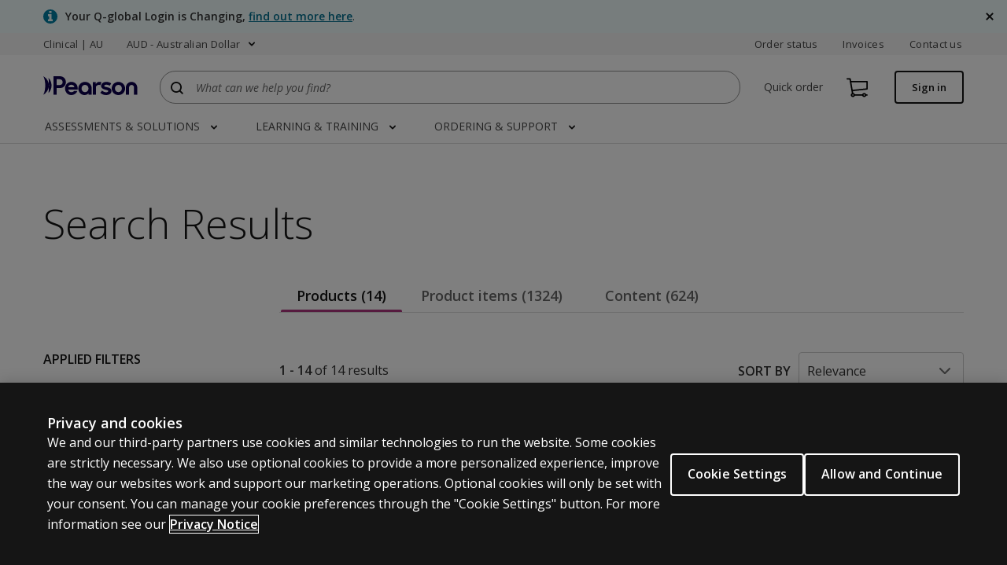

--- FILE ---
content_type: text/html;charset=UTF-8
request_url: https://www.pearsonclinical.com.au/store/commerce-header
body_size: -596
content:
<nav id="commerceHeader" class="userNav " role="menubar">
    <a href="/store/cart" class="userNav__cart" data-item-number="0" aria-label="Shopping cart, 0">
        <span>0</span>
        <img src="/etc/themes/platform/p-dot-com/assets/icons/ic_cart.svg" alt="Shopping cart"/>
    </a>

    <a href="/store/login" class="userNav__button jsUserNotSignedInIdentifier">
                <span>Sign in</span>
            </a>
        





</nav>

--- FILE ---
content_type: text/html;charset=utf-8
request_url: https://www.pearsonclinical.com.au/search.html/Academic+Learning/Dyslexia
body_size: 32306
content:
<!DOCTYPE html>
<!--[if lt IE 7 ]><html lang="en" class="no-js ie6"><![endif]-->
     <!--[if IE 7 ]><html lang="en" class="no-js ie7"><![endif]-->
     <!--[if IE 8 ]><html lang="en" class="no-js ie8"><![endif]-->
     <!--[if IE 9 ]><html lang="en" class="no-js ie9"><![endif]-->
     <!--[if (gt IE 9)|!(IE)]><!--><html lang="en" dir="" class="no-js"><!--<![endif]-->
     <head>




<title>Search Assessments | Pearson Clinical Assessment AU&amp;NZ</title>




<meta name="viewport" content="width=device-width, initial-scale=1"/>


<meta http-equiv="Content-Type" content="text/html; charset=UTF-8"/>





    



    
    <meta name="description" content="Search Assessments | Pearson Clinical Assessment AU&amp;NZ"/>

    <meta property="og:title" content="Search Assessments | Pearson Clinical Assessment AU&amp;NZ"/>
    

    <meta property="og:description" content="Search Assessments | Pearson Clinical Assessment AU&amp;NZ"/>
    

    
    <meta name="twitter:title" content="Search Assessments | Pearson Clinical Assessment AU&amp;NZ"/>

    <meta property="og:url" content="https://www.pearsonclinical.com.au/search.html"/>
    

    
    <meta name="twitter:description" content="Search Assessments | Pearson Clinical Assessment AU&amp;NZ"/>

    
    <meta name="article:modified_time" content="2022-06-30T14:10:32.673Z"/>







 
    
<link rel="stylesheet" href="/etc/clientlibs/platform/aem-core/components/page/page-properties-dialog.min.ACSHASH1de7355ba14c780dbdf61ff69fb685cf.css" type="text/css">







    <script type="text/javascript" src="https://www.pearsonclinical.com.au/static/601df03ea2bf3f49f45c3766452faa1fa11422373f0727"  ></script><script type="text/javascript">
		var globalProperties = {"siteId":"PearsonClinical-AU","homePageLevel":5,"sitemapLevel":6,"sitemapIndexLevel":5,"msmSitesLevel":0,"selfReferencingCanonical":true,"removeSitemapTrailingSlash":false,"extensionRemovalEnabled":false,"sitemapAlternativeLinksEnabled":false,"firstLevelNavEnabled":true,"secondLevelNavEnabled":true,"navContentEnabled":false,"footerFilteringEnabled":true,"useHomePageLevelInBreadcrumbs":false,"automaticMSMCanonicalTagEnabled":false,"columnControlConfigPath":"/etc/config/platform/aem-core/components/content/column-control-v3/columns","excludedContentPathsForSelfReferencingCanonicalTag":["/content/school/global/clinical/au/en/search"],"embedPageConfigPath":"/etc/config/platform/aem-core/components/page/embed-page/column-width","megaNavContentBSVersion":3,"seoBreadcrumbEnabled":false,"seoHtmlMarkupEnabled":false,"enablePageLevelBreadcrumb":false,"blogPostConfig":true,"displayViewAllTagsForBlogs":false,"displayViewAllTagsForEvents":false,"rtlPage":false,"displayPastDatesForEvents":false,"walletAddEditEnabled":false,"walletAttemptsLimitationLogic":false,"cartMergeEnabled":false,"cartToHybrisEnabled":false,"updateProfileEnabled":false,"seoToolEnabled":true,"new2025AnalyticsEnabled":false,"masterNodeDisabledForPreviewServer":false,"altTextGenerationEnabled":true,"recaptchValidationEnabled":true,"recaptchaV3Enabled":false,"multicoloredFaviconEnabled":false,"alternativeFaviconEnabled":false,"includeHiddenPagesInSitemap":false,"disableChatbotForInternalUsers":false,"contentSelectorExportJsonEnabled":true,"customDropdownEnabled":true,"contentTileNonSemanticMarkupEnabled":false,"contentTileEyebrowEnabled":false,"tabPanelAccessibleMarkupEnabled":false,"tabPanelTitleAndSummaryEnabled":false,"localeSelectionAccessibleMarkupEnabled":false,"youTubeLazyLoadingEnabled":false,"heroSlideVideoBackgroundEnabled":false,"linkListAriaLabelSuffixEnabled":false,"xdefaultHreflangPopulationEnabled":false,"alternateLinksOutsideMsmPopulationEnabled":false,"eventHeadingStyle":"h1","globalProperties":[{"errorPage":"/content/school/global/clinical/au/en/error-page.html"},{"storePath":"/store/auassessments/en"},{"clientId":"PCASAN-Client"},{"redirectUri":"/login/auth/callback"},{"scope":"openid profile email pearsonUID"},{"baseUrl":"https://iam.pearson.com"},{"timeout":"60000"},{"realmPath":"pearson"},{"tree":"Login"},{"migrationPagePath":"/migrate-username"},{"sift-beacon-key":"627ee5b6bd"},{"sift-script-url":"https://cdn.siftscience.com/s.js"},{"feature.assessments.sso.enabled":"false"},{"sso.migration.page.enabled":"false"},{"clinical-platform-key":""},{"ies-client-id":"pH9RqrwK1KDAuuH1WGJo8M79rXhdwPGA"},{"new2025AnalyticsEnabled":"false"}],"translations":{},"productMetatagNames":[],"navLibsCategories":["dmcp.geolocation-modal-window","one-dot-com.one-dot-com.practitioner-navigation.nav-hybris","one-dot-com.one-dot-com.clinical-au-chatbot","global.store.algolia-search.assessments"],"localesInfo":[],"customsMetasInfo":{},"homePageLocaleMapping":{},"suppressedExcludedLibsCategories":[],"standaloneLibsCategories":[],"tagListRootPaths":[]};
	</script>




    <link rel="shortcut icon" href="/apps/settings/wcm/designs/school/global/clinical/au/favicon.ico"/>
 


    <link rel="alternate" hreflang="en" href="https://www.pearsonclinical.com.au/search.html"/>


<link rel="stylesheet" href="/etc/clientlibs/platform/aem-core/libraries/bootstrap-4-3-1.min.ACSHASHcf4d74070a73cdb86117b5ecea837a56.css" type="text/css">
<link rel="stylesheet" href="/etc/clientlibs/platform/aem-core/components/content/static-collection.min.ACSHASHd8d236ca379e8a2f4fda3e67ba9e1224.css" type="text/css">
<link rel="stylesheet" href="/etc/clientlibs/platform/aem-core/components/content/video-common.min.ACSHASHcb44d5186cff54049f163ddbd3fe68d6.css" type="text/css">
<link rel="stylesheet" href="/etc/clientlibs/platform/aem-core/components/content/column-control.min.ACSHASH6371e8f53bc80147ef09e70201ed9df7.css" type="text/css">
<link rel="stylesheet" href="/etc/clientlibs/platform/aem-core/components/content/youtube-video.min.ACSHASHa2ef072408851f0d47df00b1369724bb.css" type="text/css">
<link rel="stylesheet" href="/etc/clientlibs/platform/aem-core/libraries/font-awesome-4-2.min.ACSHASHbd12c3d96f5473480f04fb430338d21c.css" type="text/css">
<link rel="stylesheet" href="/etc/clientlibs/one-dot-com/one-dot-com/static-collection.min.ACSHASH4d4a2616c5ebe9372c4f8a686430979d.css" type="text/css">
<link rel="stylesheet" href="/etc/themes/platform/p-dot-com.min.ACSHASHeff258870ed07df56568e2539fddb036.css" type="text/css">
<link rel="stylesheet" href="/etc/clientlibs/one-dot-com/one-dot-com/practitioner-navigation/nav-aem.min.ACSHASH8120f526ed7d7351ad3d8ec88eef0be0.css" type="text/css">
<link rel="stylesheet" href="/etc/clientlibs/school/global/clinical/us.min.ACSHASHcbe7f56780fe6decb44322abd18ac6b7.css" type="text/css">
<link rel="stylesheet" href="/etc/clientlibs/platform/aem-core/components/content/events/event-listing.min.ACSHASH3f86706126555315effd6e2bcfe3d51a.css" type="text/css">
<link rel="stylesheet" href="/etc/clientlibs/platform/aem-core/components/content/events/event-details.min.ACSHASH058c2c5c080eb6ef930cf95ef2ebeb75.css" type="text/css">
<link rel="stylesheet" href="/etc/clientlibs/platform/aem-core/components/content/column-nav.min.ACSHASH72c9c50403bd963fcb6e0e49268c9504.css" type="text/css">
<link rel="stylesheet" href="/etc/clientlibs/platform/aem-core/components/content/events/events-calendar.min.ACSHASH0887ef49815a1b7c07691cecf69b0b86.css" type="text/css">
<link rel="stylesheet" href="/etc/clientlibs/platform/aem-core/components/content/global-message.min.ACSHASHb99af931b10abcbdc3d38055ae667f9c.css" type="text/css">
<link rel="stylesheet" href="/etc/clientlibs/platform/aem-core/libraries/parsley-2-8.min.ACSHASHca334e633e206e73cb76e8ce5f18875f.css" type="text/css">
<link rel="stylesheet" href="/etc/clientlibs/platform/aem-core/components/content/modal-window-pop-up.min.ACSHASH9e8a7baff9560796c704601fa9097501.css" type="text/css">
<link rel="stylesheet" href="/etc/clientlibs/one-dot-com/one-dot-com/clinical-chatbot/clinical-au-chatbot.min.ACSHASHfaad8db78aadcf4263e2f1b3be7e31c6.css" type="text/css">
<link rel="stylesheet" href="/etc/clientlibs/platform/aem-core/components/content/form-dropdown-list.min.ACSHASH915193c0b9b33d0cb61462b9312e2109.css" type="text/css">
<link rel="stylesheet" href="/etc/clientlibs/platform/aem-core/components/content/rte-styles-for-ordered-list.min.ACSHASH5f44c4b223bc4ea49340790d743bacd4.css" type="text/css">
<script src="/etc/clientlibs/platform/aem-core/libraries/jquery-3-6-0.min.ACSHASHf7f88c154f8dde28b5bcdd9e1c79f655.js"></script>
<script src="/etc/clientlibs/platform/aem-core/libraries/jquery-cookie.min.ACSHASH0266aa413f6beda5688920a8dcaf49ba.js"></script>
<script src="/etc/clientlibs/platform/aem-core/libraries/jquery-ui-1-13-2.min.ACSHASH1e2047978946a1d271356d0b557a84a3.js"></script>
<script src="/etc/clientlibs/platform/aem-core/libraries/picturefill.min.ACSHASH173a529fee52e78dd3735db343325617.js"></script>
<script src="/etc/clientlibs/platform/aem-core/form-validator.min.ACSHASHa3da1d940d1ee43da67eb8828eb88c2f.js"></script>
<script src="/etc.clientlibs/clientlibs/granite/lodash/modern.min.ACSHASH76136ba6e7c9276b178edc785c389ba7.js"></script>
<script src="/etc.clientlibs/cq/personalization/clientlib/underscore.min.ACSHASH03540ac0f1ea39be635e17b62c718dd5.js"></script>
<script src="/etc.clientlibs/clientlibs/granite/backbone.min.ACSHASHe590febe6539b40e39ec9c983d8e96c0.js"></script>
<script src="/etc/clientlibs/platform/aem-core/libraries/template-settings.min.ACSHASH6e38b7e6a576e04396c34830c83f30fc.js"></script>
<script src="/etc/clientlibs/platform/aem-core/components.min.ACSHASHe83f0117abf02d3f6479e1a3c4dcbad3.js"></script>
<script src="/etc/themes/platform/p-dot-com.min.ACSHASH876b0b85e75320ffd285d4b826fdb8e9.js"></script>
<script src="/etc/clientlibs/school/global/clinical/us.min.ACSHASH52adf4a774e49f69c85d88f93ec2bc5a.js"></script>







    
    



    <script id="digital-data-layer" type="text/javascript">
        dataLayer = [{
  "version" : "1.0",
  "site" : {
    "siteId" : "www.pearsonclinical.com.au/ | AU/NZ",
    "siteLabel" : "ecom",
    "domain" : "www.pearsonclinical.com.au",
    "siteSection" : "search",
    "language" : "en"
  },
  "pageInfo" : {
    "pageTitle" : "Search Assessments",
    "pageURL" : "/search.html",
    "pageTemplate" : "/apps/one-dot-com/one-dot-com/global/templates/sub-landing-page",
    "dateCreated" : "2022-08-08T13:03:08.215Z",
    "lastUpdated" : "2022-06-30T14:10:32.673Z",
    "pageCategory" : "Static",
    "isBypassEnabled" : false,
    "loginPageLink" : "/store/login",
    "breadcrumb" : [ "Home", "Search Assessments" ],
    "disableProgressiveProfile" : false,
    "redirectIfAuthenticatedByIES" : false
  }
}];
    </script>


	
        <script type="text/javascript"> ;window.NREUM||(NREUM={});NREUM.init={distributed_tracing:{enabled:true},privacy:{cookies_enabled:true},ajax:{deny_list:["bam.nr-data.net"]}}; ;NREUM.loader_config={accountID:"1765996",trustKey:"691807",agentID:"1120248489",licenseKey:"068b3faa02",applicationID:"1120271057"}; ;NREUM.info={beacon:"bam.nr-data.net",errorBeacon:"bam.nr-data.net",licenseKey:"068b3faa02",applicationID:"1120271057",sa:1}; ;/*! For license information please see nr-loader-spa-1.248.0.min.js.LICENSE.txt */ (()=>{var e,t,r={234:(e,t,r)=>{"use strict";r.d(t,{P_:()=>g,Mt:()=>v,C5:()=>s,DL:()=>A,OP:()=>D,lF:()=>N,Yu:()=>x,Dg:()=>m,CX:()=>c,GE:()=>w,sU:()=>j});var n=r(8632),i=r(9567);const o={beacon:n.ce.beacon,errorBeacon:n.ce.errorBeacon,licenseKey:void 0,applicationID:void 0,sa:void 0,queueTime:void 0,applicationTime:void 0,ttGuid:void 0,user:void 0,account:void 0,product:void 0,extra:void 0,jsAttributes:{},userAttributes:void 0,atts:void 0,transactionName:void 0,tNamePlain:void 0},a={};function s(e){if(!e)throw new Error("All info objects require an agent identifier!");if(!a[e])throw new Error("Info for ".concat(e," was never set"));return a[e]}function c(e,t){if(!e)throw new Error("All info objects require an agent identifier!");a[e]=(0,i.D)(t,o);const r=(0,n.ek)(e);r&&(r.info=a[e])}const u=e=>{if(!e||"string"!=typeof e)return!1;try{document.createDocumentFragment().querySelector(e)}catch{return!1}return!0};var d=r(7056),l=r(50);const f=()=>{const e={mask_selector:"*",block_selector:"[data-nr-block]",mask_input_options:{color:!1,date:!1,"datetime-local":!1,email:!1,month:!1,number:!1,range:!1,search:!1,tel:!1,text:!1,time:!1,url:!1,week:!1,textarea:!1,select:!1,password:!0}};return{feature_flags:[],proxy:{assets:void 0,beacon:void 0},privacy:{cookies_enabled:!0},ajax:{deny_list:void 0,block_internal:!0,enabled:!0,harvestTimeSeconds:10,autoStart:!0},distributed_tracing:{enabled:void 0,exclude_newrelic_header:void 0,cors_use_newrelic_header:void 0,cors_use_tracecontext_headers:void 0,allowed_origins:void 0},session:{domain:void 0,expiresMs:d.oD,inactiveMs:d.Hb},ssl:void 0,obfuscate:void 0,jserrors:{enabled:!0,harvestTimeSeconds:10,autoStart:!0},metrics:{enabled:!0,autoStart:!0},page_action:{enabled:!0,harvestTimeSeconds:30,autoStart:!0},page_view_event:{enabled:!0,autoStart:!0},page_view_timing:{enabled:!0,harvestTimeSeconds:30,long_task:!1,autoStart:!0},session_trace:{enabled:!0,harvestTimeSeconds:10,autoStart:!0},harvest:{tooManyRequestsDelay:60},session_replay:{autoStart:!0,enabled:!1,harvestTimeSeconds:60,sampling_rate:50,error_sampling_rate:50,collect_fonts:!1,inline_images:!1,inline_stylesheet:!0,mask_all_inputs:!0,get mask_text_selector(){return e.mask_selector},set mask_text_selector(t){u(t)?e.mask_selector=t+",[data-nr-mask]":null===t?e.mask_selector=t:(0,l.Z)("An invalid session_replay.mask_selector was provided and will not be used",t)},get block_class(){return"nr-block"},get ignore_class(){return"nr-ignore"},get mask_text_class(){return"nr-mask"},get block_selector(){return e.block_selector},set block_selector(t){u(t)?e.block_selector+=",".concat(t):""!==t&&(0,l.Z)("An invalid session_replay.block_selector was provided and will not be used",t)},get mask_input_options(){return e.mask_input_options},set mask_input_options(t){t&&"object"==typeof t?e.mask_input_options={...t,password:!0}:(0,l.Z)("An invalid session_replay.mask_input_option was provided and will not be used",t)}},spa:{enabled:!0,harvestTimeSeconds:10,autoStart:!0}}},h={},p="All configuration objects require an agent identifier!";function g(e){if(!e)throw new Error(p);if(!h[e])throw new Error("Configuration for ".concat(e," was never set"));return h[e]}function m(e,t){if(!e)throw new Error(p);h[e]=(0,i.D)(t,f());const r=(0,n.ek)(e);r&&(r.init=h[e])}function v(e,t){if(!e)throw new Error(p);var r=g(e);if(r){for(var n=t.split("."),i=0;i<n.length-1;i++)if("object"!=typeof(r=r[n[i]]))return;r=r[n[n.length-1]]}return r}const b={accountID:void 0,trustKey:void 0,agentID:void 0,licenseKey:void 0,applicationID:void 0,xpid:void 0},y={};function A(e){if(!e)throw new Error("All loader-config objects require an agent identifier!");if(!y[e])throw new Error("LoaderConfig for ".concat(e," was never set"));return y[e]}function w(e,t){if(!e)throw new Error("All loader-config objects require an agent identifier!");y[e]=(0,i.D)(t,b);const r=(0,n.ek)(e);r&&(r.loader_config=y[e])}const x=(0,n.mF)().o;var E=r(385),_=r(6818);const T={buildEnv:_.Re,customTransaction:void 0,disabled:!1,distMethod:_.gF,isolatedBacklog:!1,loaderType:void 0,maxBytes:3e4,offset:Math.floor(E._A?.performance?.timeOrigin||E._A?.performance?.timing?.navigationStart||Date.now()),onerror:void 0,origin:""+E._A.location,ptid:void 0,releaseIds:{},session:void 0,xhrWrappable:"function"==typeof E._A.XMLHttpRequest?.prototype?.addEventListener,version:_.q4,denyList:void 0},S={};function D(e){if(!e)throw new Error("All runtime objects require an agent identifier!");if(!S[e])throw new Error("Runtime for ".concat(e," was never set"));return S[e]}function j(e,t){if(!e)throw new Error("All runtime objects require an agent identifier!");S[e]=(0,i.D)(t,T);const r=(0,n.ek)(e);r&&(r.runtime=S[e])}function N(e){return function(e){try{const t=s(e);return!!t.licenseKey&&!!t.errorBeacon&&!!t.applicationID}catch(e){return!1}}(e)}},9567:(e,t,r)=>{"use strict";r.d(t,{D:()=>i});var n=r(50);function i(e,t){try{if(!e||"object"!=typeof e)return(0,n.Z)("Setting a Configurable requires an object as input");if(!t||"object"!=typeof t)return(0,n.Z)("Setting a Configurable requires a model to set its initial properties");const r=Object.create(Object.getPrototypeOf(t),Object.getOwnPropertyDescriptors(t)),o=0===Object.keys(r).length?e:r;for(let a in o)if(void 0!==e[a])try{Array.isArray(e[a])&&Array.isArray(t[a])?r[a]=Array.from(new Set([...e[a],...t[a]])):"object"==typeof e[a]&&"object"==typeof t[a]?r[a]=i(e[a],t[a]):r[a]=e[a]}catch(e){(0,n.Z)("An error occurred while setting a property of a Configurable",e)}return r}catch(e){(0,n.Z)("An error occured while setting a Configurable",e)}}},6818:(e,t,r)=>{"use strict";r.d(t,{Re:()=>i,gF:()=>o,lF:()=>a,q4:()=>n});const n="1.248.0",i="PROD",o="CDN",a="2.0.0-alpha.11"},385:(e,t,r)=>{"use strict";r.d(t,{FN:()=>c,IF:()=>l,LW:()=>a,Nk:()=>h,Tt:()=>u,_A:()=>o,cv:()=>p,iS:()=>s,il:()=>n,ux:()=>d,v6:()=>i,w1:()=>f});const n="undefined"!=typeof window&&!!window.document,i="undefined"!=typeof WorkerGlobalScope&&("undefined"!=typeof self&&self instanceof WorkerGlobalScope&&self.navigator instanceof WorkerNavigator||"undefined"!=typeof globalThis&&globalThis instanceof WorkerGlobalScope&&globalThis.navigator instanceof WorkerNavigator),o=n?window:"undefined"!=typeof WorkerGlobalScope&&("undefined"!=typeof self&&self instanceof WorkerGlobalScope&&self||"undefined"!=typeof globalThis&&globalThis instanceof WorkerGlobalScope&&globalThis),a="complete"===o?.document?.readyState,s=Boolean("hidden"===o?.document?.visibilityState),c=""+o?.location,u=/iPad|iPhone|iPod/.test(o.navigator?.userAgent),d=u&&"undefined"==typeof SharedWorker,l=(()=>{const e=o.navigator?.userAgent?.match(/Firefox[/s](d+.d+)/);return Array.isArray(e)&&e.length>=2?+e[1]:0})(),f=Boolean(n&&window.document.documentMode),h=!!o.navigator?.sendBeacon,p=Math.floor(o?.performance?.timeOrigin||o?.performance?.timing?.navigationStart||Date.now())},1117:(e,t,r)=>{"use strict";r.d(t,{w:()=>o});var n=r(50);const i={agentIdentifier:"",ee:void 0};class o{constructor(e){try{if("object"!=typeof e)return(0,n.Z)("shared context requires an object as input");this.sharedContext={},Object.assign(this.sharedContext,i),Object.entries(e).forEach((e=>{let[t,r]=e;Object.keys(i).includes(t)&&(this.sharedContext[t]=r)}))}catch(e){(0,n.Z)("An error occured while setting SharedContext",e)}}}},8e3:(e,t,r)=>{"use strict";r.d(t,{L:()=>d,R:()=>c});var n=r(8325),i=r(1284),o=r(4322),a=r(3325);const s={};function c(e,t){const r={staged:!1,priority:a.p[t]||0};u(e),s[e].get(t)||s[e].set(t,r)}function u(e){e&&(s[e]||(s[e]=new Map))}function d(){let e=arguments.length>0&&void 0!==arguments[0]?arguments[0]:"",t=arguments.length>1&&void 0!==arguments[1]?arguments[1]:"feature";if(u(e),!e||!s[e].get(t))return a(t);s[e].get(t).staged=!0;const r=[...s[e]];function a(t){const r=e?n.ee.get(e):n.ee,a=o.X.handlers;if(r.backlog&&a){var s=r.backlog[t],c=a[t];if(c){for(var u=0;s&&u<s.length;++u)l(s[u],c);(0,i.D)(c,(function(e,t){(0,i.D)(t,(function(t,r){r[0].on(e,r[1])}))}))}delete a[t],r.backlog[t]=null,r.emit("drain-"+t,[])}}r.every((e=>{let[t,r]=e;return r.staged}))&&(r.sort(((e,t)=>e[1].priority-t[1].priority)),r.forEach((t=>{let[r]=t;s[e].delete(r),a(r)})))}function l(e,t){var r=e[1];(0,i.D)(t[r],(function(t,r){var n=e[0];if(r[0]===n){var i=r[1],o=e[3],a=e[2];i.apply(o,a)}}))}},8325:(e,t,r)=>{"use strict";r.d(t,{A:()=>c,ee:()=>u});var n=r(8632),i=r(2210),o=r(234);class a{constructor(e){this.contextId=e}}var s=r(3117);const c="nr@context:".concat(s.a),u=function e(t,r){var n={},s={},d={},f=!1;try{f=16===r.length&&(0,o.OP)(r).isolatedBacklog}catch(e){}var h={on:g,addEventListener:g,removeEventListener:function(e,t){var r=n[e];if(!r)return;for(var i=0;i<r.length;i++)r[i]===t&&r.splice(i,1)},emit:function(e,r,n,i,o){!1!==o&&(o=!0);if(u.aborted&&!i)return;t&&o&&t.emit(e,r,n);for(var a=p(n),c=m(e),d=c.length,l=0;l<d;l++)c[l].apply(a,r);var f=b()[s[e]];f&&f.push([h,e,r,a]);return a},get:v,listeners:m,context:p,buffer:function(e,t){const r=b();if(t=t||"feature",h.aborted)return;Object.entries(e||{}).forEach((e=>{let[n,i]=e;s[i]=t,t in r||(r[t]=[])}))},abort:l,aborted:!1,isBuffering:function(e){return!!b()[s[e]]},debugId:r,backlog:f?{}:t&&"object"==typeof t.backlog?t.backlog:{}};return h;function p(e){return e&&e instanceof a?e:e?(0,i.X)(e,c,(()=>new a(c))):new a(c)}function g(e,t){n[e]=m(e).concat(t)}function m(e){return n[e]||[]}function v(t){return d[t]=d[t]||e(h,t)}function b(){return h.backlog}}(void 0,"globalEE"),d=(0,n.fP)();function l(){u.aborted=!0,u.backlog={}}d.ee||(d.ee=u)},5546:(e,t,r)=>{"use strict";r.d(t,{E:()=>n,p:()=>i});var n=r(8325).ee.get("handle");function i(e,t,r,i,o){o?(o.buffer([e],i),o.emit(e,t,r)):(n.buffer([e],i),n.emit(e,t,r))}},4322:(e,t,r)=>{"use strict";r.d(t,{X:()=>o});var n=r(5546);o.on=a;var i=o.handlers={};function o(e,t,r,o){a(o||n.E,i,e,t,r)}function a(e,t,r,i,o){o||(o="feature"),e||(e=n.E);var a=t[o]=t[o]||{};(a[r]=a[r]||[]).push([e,i])}},3239:(e,t,r)=>{"use strict";r.d(t,{bP:()=>s,iz:()=>c,m$:()=>a});var n=r(385);let i=!1,o=!1;try{const e={get passive(){return i=!0,!1},get signal(){return o=!0,!1}};n._A.addEventListener("test",null,e),n._A.removeEventListener("test",null,e)}catch(e){}function a(e,t){return i||o?{capture:!!e,passive:i,signal:t}:!!e}function s(e,t){let r=arguments.length>2&&void 0!==arguments[2]&&arguments[2],n=arguments.length>3?arguments[3]:void 0;window.addEventListener(e,t,a(r,n))}function c(e,t){let r=arguments.length>2&&void 0!==arguments[2]&&arguments[2],n=arguments.length>3?arguments[3]:void 0;document.addEventListener(e,t,a(r,n))}},3117:(e,t,r)=>{"use strict";r.d(t,{a:()=>n});const n=(0,r(4402).Rl)()},4402:(e,t,r)=>{"use strict";r.d(t,{Ht:()=>u,M:()=>c,Rl:()=>a,ky:()=>s});var n=r(385);const i="xxxxxxxx-xxxx-4xxx-yxxx-xxxxxxxxxxxx";function o(e,t){return e?15&e[t]:16*Math.random()|0}function a(){const e=n._A?.crypto||n._A?.msCrypto;let t,r=0;return e&&e.getRandomValues&&(t=e.getRandomValues(new Uint8Array(31))),i.split("").map((e=>"x"===e?o(t,++r).toString(16):"y"===e?(3&o()|8).toString(16):e)).join("")}function s(e){const t=n._A?.crypto||n._A?.msCrypto;let r,i=0;t&&t.getRandomValues&&(r=t.getRandomValues(new Uint8Array(31)));const a=[];for(var s=0;s<e;s++)a.push(o(r,++i).toString(16));return a.join("")}function c(){return s(16)}function u(){return s(32)}},7056:(e,t,r)=>{"use strict";r.d(t,{Bq:()=>n,Hb:()=>o,oD:()=>i});const n="NRBA",i=144e5,o=18e5},7894:(e,t,r)=>{"use strict";function n(){return Math.round(performance.now())}r.d(t,{z:()=>n})},7243:(e,t,r)=>{"use strict";r.d(t,{e:()=>i});var n=r(385);function i(e){if(0===(e||"").indexOf("data:"))return{protocol:"data"};try{const t=new URL(e,location.href),r={port:t.port,hostname:t.hostname,pathname:t.pathname,search:t.search,protocol:t.protocol.slice(0,t.protocol.indexOf(":")),sameOrigin:t.protocol===n._A?.location?.protocol&&t.host===n._A?.location?.host};return r.port&&""!==r.port||("http:"===t.protocol&&(r.port="80"),"https:"===t.protocol&&(r.port="443")),r.pathname&&""!==r.pathname?r.pathname.startsWith("/")||(r.pathname="/".concat(r.pathname)):r.pathname="/",r}catch(e){return{}}}},50:(e,t,r)=>{"use strict";function n(e,t){"function"==typeof console.warn&&(console.warn("New Relic: ".concat(e)),t&&console.warn(t))}r.d(t,{Z:()=>n})},2825:(e,t,r)=>{"use strict";r.d(t,{N:()=>d,T:()=>l});var n=r(8325),i=r(5546),o=r(3325),a=r(385);const s="newrelic";const c={stn:[o.D.sessionTrace],err:[o.D.jserrors,o.D.metrics],ins:[o.D.pageAction],spa:[o.D.spa],sr:[o.D.sessionReplay,o.D.sessionTrace]},u=new Set;function d(e,t){const r=n.ee.get(t);e&&"object"==typeof e&&(u.has(t)||(Object.entries(e).forEach((e=>{let[t,n]=e;c[t]?c[t].forEach((e=>{n?(0,i.p)("feat-"+t,[],void 0,e,r):(0,i.p)("block-"+t,[],void 0,e,r),(0,i.p)("rumresp-"+t,[Boolean(n)],void 0,e,r)})):n&&(0,i.p)("feat-"+t,[],void 0,void 0,r),l[t]=Boolean(n)})),Object.keys(c).forEach((e=>{void 0===l[e]&&(c[e]?.forEach((t=>(0,i.p)("rumresp-"+e,[!1],void 0,t,r))),l[e]=!1)})),u.add(t),function(){let e=arguments.length>0&&void 0!==arguments[0]?arguments[0]:{};try{a._A.dispatchEvent(new CustomEvent(s,{detail:e}))}catch(e){}}({loaded:!0})))}const l={}},2210:(e,t,r)=>{"use strict";r.d(t,{X:()=>i});var n=Object.prototype.hasOwnProperty;function i(e,t,r){if(n.call(e,t))return e[t];var i=r();if(Object.defineProperty&&Object.keys)try{return Object.defineProperty(e,t,{value:i,writable:!0,enumerable:!1}),i}catch(e){}return e[t]=i,i}},1284:(e,t,r)=>{"use strict";r.d(t,{D:()=>n});const n=(e,t)=>Object.entries(e||{}).map((e=>{let[r,n]=e;return t(r,n)}))},4351:(e,t,r)=>{"use strict";r.d(t,{P:()=>o});var n=r(8325);const i=()=>{const e=new WeakSet;return(t,r)=>{if("object"==typeof r&&null!==r){if(e.has(r))return;e.add(r)}return r}};function o(e){try{return JSON.stringify(e,i())}catch(e){try{n.ee.emit("internal-error",[e])}catch(e){}}}},3960:(e,t,r)=>{"use strict";r.d(t,{KB:()=>a,b2:()=>o});var n=r(3239);function i(){return"undefined"==typeof document||"complete"===document.readyState}function o(e,t){if(i())return e();(0,n.bP)("load",e,t)}function a(e){if(i())return e();(0,n.iz)("DOMContentLoaded",e)}},8632:(e,t,r)=>{"use strict";r.d(t,{EZ:()=>d,ce:()=>o,ek:()=>u,fP:()=>a,gG:()=>l,h5:()=>c,mF:()=>s});var n=r(7894),i=r(385);const o={beacon:"bam.nr-data.net",errorBeacon:"bam.nr-data.net"};function a(){return i._A.NREUM||(i._A.NREUM={}),void 0===i._A.newrelic&&(i._A.newrelic=i._A.NREUM),i._A.NREUM}function s(){let e=a();return e.o||(e.o={ST:i._A.setTimeout,SI:i._A.setImmediate,CT:i._A.clearTimeout,XHR:i._A.XMLHttpRequest,REQ:i._A.Request,EV:i._A.Event,PR:i._A.Promise,MO:i._A.MutationObserver,FETCH:i._A.fetch}),e}function c(e,t){let r=a();r.initializedAgents??={},t.initializedAt={ms:(0,n.z)(),date:new Date},r.initializedAgents[e]=t}function u(e){let t=a();return t.initializedAgents?.[e]}function d(e,t){a()[e]=t}function l(){return function(){let e=a();const t=e.info||{};e.info={beacon:o.beacon,errorBeacon:o.errorBeacon,...t}}(),function(){let e=a();const t=e.init||{};e.init={...t}}(),s(),function(){let e=a();const t=e.loader_config||{};e.loader_config={...t}}(),a()}},7956:(e,t,r)=>{"use strict";r.d(t,{N:()=>i});var n=r(3239);function i(e){let t=arguments.length>1&&void 0!==arguments[1]&&arguments[1],r=arguments.length>2?arguments[2]:void 0,i=arguments.length>3?arguments[3]:void 0;(0,n.iz)("visibilitychange",(function(){if(t)return void("hidden"===document.visibilityState&&e());e(document.visibilityState)}),r,i)}},1214:(e,t,r)=>{"use strict";r.d(t,{em:()=>b,u5:()=>D,QU:()=>C,_L:()=>I,Gm:()=>H,Lg:()=>L,BV:()=>G,Kf:()=>K});var n=r(8325),i=r(3117);const o="nr@original:".concat(i.a);var a=Object.prototype.hasOwnProperty,s=!1;function c(e,t){return e||(e=n.ee),r.inPlace=function(e,t,n,i,o){n||(n="");const a="-"===n.charAt(0);for(let s=0;s<t.length;s++){const c=t[s],u=e[c];d(u)||(e[c]=r(u,a?c+n:n,i,c,o))}},r.flag=o,r;function r(t,r,n,s,c){return d(t)?t:(r||(r=""),nrWrapper[o]=t,function(e,t,r){if(Object.defineProperty&&Object.keys)try{return Object.keys(e).forEach((function(r){Object.defineProperty(t,r,{get:function(){return e[r]},set:function(t){return e[r]=t,t}})})),t}catch(e){u([e],r)}for(var n in e)a.call(e,n)&&(t[n]=e[n])}(t,nrWrapper,e),nrWrapper);function nrWrapper(){var o,a,d,l;try{a=this,o=[...arguments],d="function"==typeof n?n(o,a):n||{}}catch(t){u([t,"",[o,a,s],d],e)}i(r+"start",[o,a,s],d,c);try{return l=t.apply(a,o)}catch(e){throw i(r+"err",[o,a,e],d,c),e}finally{i(r+"end",[o,a,l],d,c)}}}function i(r,n,i,o){if(!s||t){var a=s;s=!0;try{e.emit(r,n,i,t,o)}catch(t){u([t,r,n,i],e)}s=a}}}function u(e,t){t||(t=n.ee);try{t.emit("internal-error",e)}catch(e){}}function d(e){return!(e&&"function"==typeof e&&e.apply&&!e[o])}var l=r(2210),f=r(385);const h={},p=f._A.XMLHttpRequest,g="addEventListener",m="removeEventListener",v="nr@wrapped:".concat(n.A);function b(e){var t=function(e){return(e||n.ee).get("events")}(e);if(h[t.debugId]++)return t;h[t.debugId]=1;var r=c(t,!0);function i(e){r.inPlace(e,[g,m],"-",o)}function o(e,t){return e[1]}return"getPrototypeOf"in Object&&(f.il&&y(document,i),y(f._A,i),y(p.prototype,i)),t.on(g+"-start",(function(e,t){var n=e[1];if(null!==n&&("function"==typeof n||"object"==typeof n)){var i=(0,l.X)(n,v,(function(){var e={object:function(){if("function"!=typeof n.handleEvent)return;return n.handleEvent.apply(n,arguments)},function:n}[typeof n];return e?r(e,"fn-",null,e.name||"anonymous"):n}));this.wrapped=e[1]=i}})),t.on(m+"-start",(function(e){e[1]=this.wrapped||e[1]})),t}function y(e,t){let r=e;for(;"object"==typeof r&&!Object.prototype.hasOwnProperty.call(r,g);)r=Object.getPrototypeOf(r);for(var n=arguments.length,i=new Array(n>2?n-2:0),o=2;o<n;o++)i[o-2]=arguments[o];r&&t(r,...i)}var A="fetch-",w=A+"body-",x=["arrayBuffer","blob","json","text","formData"],E=f._A.Request,_=f._A.Response,T="prototype";const S={};function D(e){const t=function(e){return(e||n.ee).get("fetch")}(e);if(!(E&&_&&f._A.fetch))return t;if(S[t.debugId]++)return t;function r(e,r,i){var o=e[r];"function"==typeof o&&(e[r]=function(){var e,r=[...arguments],a={};t.emit(i+"before-start",[r],a),a[n.A]&&a[n.A].dt&&(e=a[n.A].dt);var s=o.apply(this,r);return t.emit(i+"start",[r,e],s),s.then((function(e){return t.emit(i+"end",[null,e],s),e}),(function(e){throw t.emit(i+"end",[e],s),e}))})}return S[t.debugId]=1,x.forEach((e=>{r(E[T],e,w),r(_[T],e,w)})),r(f._A,"fetch",A),t.on(A+"end",(function(e,r){var n=this;if(r){var i=r.headers.get("content-length");null!==i&&(n.rxSize=i),t.emit(A+"done",[null,r],n)}else t.emit(A+"done",[e],n)})),t}const j={},N=["pushState","replaceState"];function C(e){const t=function(e){return(e||n.ee).get("history")}(e);return!f.il||j[t.debugId]++||(j[t.debugId]=1,c(t).inPlace(window.history,N,"-")),t}var R=r(3239);const O={},P=["appendChild","insertBefore","replaceChild"];function I(e){const t=function(e){return(e||n.ee).get("jsonp")}(e);if(!f.il||O[t.debugId])return t;O[t.debugId]=!0;var r=c(t),i=/[?&](?:callback|cb)=([^&#]+)/,o=/(.*).([^.]+)/,a=/^(w+)(.|$)(.*)$/;function s(e,t){if(!e)return t;const r=e.match(a),n=r[1];return s(r[3],t[n])}return r.inPlace(Node.prototype,P,"dom-"),t.on("dom-start",(function(e){!function(e){if(!e||"string"!=typeof e.nodeName||"script"!==e.nodeName.toLowerCase())return;if("function"!=typeof e.addEventListener)return;var n=(a=e.src,c=a.match(i),c?c[1]:null);var a,c;if(!n)return;var u=function(e){var t=e.match(o);if(t&&t.length>=3)return{key:t[2],parent:s(t[1],window)};return{key:e,parent:window}}(n);if("function"!=typeof u.parent[u.key])return;var d={};function l(){t.emit("jsonp-end",[],d),e.removeEventListener("load",l,(0,R.m$)(!1)),e.removeEventListener("error",f,(0,R.m$)(!1))}function f(){t.emit("jsonp-error",[],d),t.emit("jsonp-end",[],d),e.removeEventListener("load",l,(0,R.m$)(!1)),e.removeEventListener("error",f,(0,R.m$)(!1))}r.inPlace(u.parent,[u.key],"cb-",d),e.addEventListener("load",l,(0,R.m$)(!1)),e.addEventListener("error",f,(0,R.m$)(!1)),t.emit("new-jsonp",[e.src],d)}(e[0])})),t}const k={};function H(e){const t=function(e){return(e||n.ee).get("mutation")}(e);if(!f.il||k[t.debugId])return t;k[t.debugId]=!0;var r=c(t),i=f._A.MutationObserver;return i&&(window.MutationObserver=function(e){return this instanceof i?new i(r(e,"fn-")):i.apply(this,arguments)},MutationObserver.prototype=i.prototype),t}const z={};function L(e){const t=function(e){return(e||n.ee).get("promise")}(e);if(z[t.debugId])return t;z[t.debugId]=!0;var r=t.context,i=c(t),a=f._A.Promise;return a&&function(){function e(r){var n=t.context(),o=i(r,"executor-",n,null,!1);const s=Reflect.construct(a,[o],e);return t.context(s).getCtx=function(){return n},s}f._A.Promise=e,Object.defineProperty(e,"name",{value:"Promise"}),e.toString=function(){return a.toString()},Object.setPrototypeOf(e,a),["all","race"].forEach((function(r){const n=a[r];e[r]=function(e){let i=!1;[...e||[]].forEach((e=>{this.resolve(e).then(a("all"===r),a(!1))}));const o=n.apply(this,arguments);return o;function a(e){return function(){t.emit("propagate",[null,!i],o,!1,!1),i=i||!e}}}})),["resolve","reject"].forEach((function(r){const n=a[r];e[r]=function(e){const r=n.apply(this,arguments);return e!==r&&t.emit("propagate",[e,!0],r,!1,!1),r}})),e.prototype=a.prototype;const n=a.prototype.then;a.prototype.then=function(){var e=this,o=r(e);o.promise=e;for(var a=arguments.length,s=new Array(a),c=0;c<a;c++)s[c]=arguments[c];s[0]=i(s[0],"cb-",o,null,!1),s[1]=i(s[1],"cb-",o,null,!1);const u=n.apply(this,s);return o.nextPromise=u,t.emit("propagate",[e,!0],u,!1,!1),u},a.prototype.then[o]=n,t.on("executor-start",(function(e){e[0]=i(e[0],"resolve-",this,null,!1),e[1]=i(e[1],"resolve-",this,null,!1)})),t.on("executor-err",(function(e,t,r){e[1](r)})),t.on("cb-end",(function(e,r,n){t.emit("propagate",[n,!0],this.nextPromise,!1,!1)})),t.on("propagate",(function(e,r,n){this.getCtx&&!r||(this.getCtx=function(){if(e instanceof Promise)var r=t.context(e);return r&&r.getCtx?r.getCtx():this})}))}(),t}const M={},F="setTimeout",B="setInterval",U="clearTimeout",Z="-start",V="-",q=[F,"setImmediate",B,U,"clearImmediate"];function G(e){const t=function(e){return(e||n.ee).get("timer")}(e);if(M[t.debugId]++)return t;M[t.debugId]=1;var r=c(t);return r.inPlace(f._A,q.slice(0,2),F+V),r.inPlace(f._A,q.slice(2,3),B+V),r.inPlace(f._A,q.slice(3),U+V),t.on(B+Z,(function(e,t,n){e[0]=r(e[0],"fn-",null,n)})),t.on(F+Z,(function(e,t,n){this.method=n,this.timerDuration=isNaN(e[1])?0:+e[1],e[0]=r(e[0],"fn-",this,n)})),t}var W=r(50);const X={},Y=["open","send"];function K(e){var t=e||n.ee;const r=function(e){return(e||n.ee).get("xhr")}(t);if(X[r.debugId]++)return r;X[r.debugId]=1,b(t);var i=c(r),o=f._A.XMLHttpRequest,a=f._A.MutationObserver,s=f._A.Promise,u=f._A.setInterval,d="readystatechange",l=["onload","onerror","onabort","onloadstart","onloadend","onprogress","ontimeout"],h=[],p=f._A.XMLHttpRequest=function(e){const t=new o(e),n=r.context(t);try{r.emit("new-xhr",[t],n),t.addEventListener(d,(a=n,function(){var e=this;e.readyState>3&&!a.resolved&&(a.resolved=!0,r.emit("xhr-resolved",[],e)),i.inPlace(e,l,"fn-",w)}),(0,R.m$)(!1))}catch(e){(0,W.Z)("An error occurred while intercepting XHR",e);try{r.emit("internal-error",[e])}catch(e){}}var a;return t};function g(e,t){i.inPlace(t,["onreadystatechange"],"fn-",w)}if(function(e,t){for(var r in e)t[r]=e[r]}(o,p),p.prototype=o.prototype,i.inPlace(p.prototype,Y,"-xhr-",w),r.on("send-xhr-start",(function(e,t){g(e,t),function(e){h.push(e),a&&(m?m.then(A):u?u(A):(v=-v,y.data=v))}(t)})),r.on("open-xhr-start",g),a){var m=s&&s.resolve();if(!u&&!s){var v=1,y=document.createTextNode(v);new a(A).observe(y,{characterData:!0})}}else t.on("fn-end",(function(e){e[0]&&e[0].type===d||A()}));function A(){for(var e=0;e<h.length;e++)g(0,h[e]);h.length&&(h=[])}function w(e,t){return t}return r}},7825:(e,t,r)=>{"use strict";r.d(t,{t:()=>n});const n=r(3325).D.ajax},6660:(e,t,r)=>{"use strict";r.d(t,{t:()=>n});const n=r(3325).D.jserrors},3081:(e,t,r)=>{"use strict";r.d(t,{gF:()=>o,mY:()=>i,t9:()=>n,vz:()=>s,xS:()=>a});const n=r(3325).D.metrics,i="sm",o="cm",a="storeSupportabilityMetrics",s="storeEventMetrics"},4649:(e,t,r)=>{"use strict";r.d(t,{t:()=>n});const n=r(3325).D.pageAction},7633:(e,t,r)=>{"use strict";r.d(t,{t:()=>n});const n=r(3325).D.pageViewEvent},9251:(e,t,r)=>{"use strict";r.d(t,{t:()=>n});const n=r(3325).D.pageViewTiming},7144:(e,t,r)=>{"use strict";r.d(t,{t:()=>n});const n=r(3325).D.sessionReplay},3614:(e,t,r)=>{"use strict";r.d(t,{BST_RESOURCE:()=>i,END:()=>s,FEATURE_NAME:()=>n,FN_END:()=>u,FN_START:()=>c,PUSH_STATE:()=>d,RESOURCE:()=>o,START:()=>a});const n=r(3325).D.sessionTrace,i="bstResource",o="resource",a="-start",s="-end",c="fn"+a,u="fn"+s,d="pushState"},7836:(e,t,r)=>{"use strict";r.d(t,{BODY:()=>x,CB_END:()=>E,CB_START:()=>u,END:()=>w,FEATURE_NAME:()=>i,FETCH:()=>T,FETCH_BODY:()=>v,FETCH_DONE:()=>m,FETCH_START:()=>g,FN_END:()=>c,FN_START:()=>s,INTERACTION:()=>f,INTERACTION_API:()=>d,INTERACTION_EVENTS:()=>o,JSONP_END:()=>b,JSONP_NODE:()=>p,JS_TIME:()=>_,MAX_TIMER_BUDGET:()=>a,REMAINING:()=>l,SPA_NODE:()=>h,START:()=>A,originalSetTimeout:()=>y});var n=r(234);const i=r(3325).D.spa,o=["click","submit","keypress","keydown","keyup","change"],a=999,s="fn-start",c="fn-end",u="cb-start",d="api-ixn-",l="remaining",f="interaction",h="spaNode",p="jsonpNode",g="fetch-start",m="fetch-done",v="fetch-body-",b="jsonp-end",y=n.Yu.ST,A="-start",w="-end",x="-body",E="cb"+w,_="jsTime",T="fetch"},5938:(e,t,r)=>{"use strict";r.d(t,{W:()=>i});var n=r(8325);class i{constructor(e,t,r){this.agentIdentifier=e,this.aggregator=t,this.ee=n.ee.get(e),this.featureName=r,this.blocked=!1}}},7530:(e,t,r)=>{"use strict";r.d(t,{j:()=>b});var n=r(3325),i=r(234),o=r(5546),a=r(8325),s=r(7894),c=r(8e3),u=r(3960),d=r(385),l=r(50),f=r(3081),h=r(8632);function p(){const e=(0,h.gG)();["setErrorHandler","finished","addToTrace","addRelease","addPageAction","setCurrentRouteName","setPageViewName","setCustomAttribute","interaction","noticeError","setUserId","setApplicationVersion","start","recordReplay","pauseReplay"].forEach((t=>{e[t]=function(){for(var r=arguments.length,n=new Array(r),i=0;i<r;i++)n[i]=arguments[i];return function(t){for(var r=arguments.length,n=new Array(r>1?r-1:0),i=1;i<r;i++)n[i-1]=arguments[i];let o=[];return Object.values(e.initializedAgents).forEach((e=>{e.exposed&&e.api[t]&&o.push(e.api[t](...n))})),o.length>1?o:o[0]}(t,...n)}}))}var g=r(2825);const m=e=>{const t=e.startsWith("http");e+="/",r.p=t?e:"https://"+e};let v=!1;function b(e){let t=arguments.length>1&&void 0!==arguments[1]?arguments[1]:{},b=arguments.length>2?arguments[2]:void 0,y=arguments.length>3?arguments[3]:void 0,{init:A,info:w,loader_config:x,runtime:E={loaderType:b},exposed:_=!0}=t;const T=(0,h.gG)();w||(A=T.init,w=T.info,x=T.loader_config),(0,i.Dg)(e.agentIdentifier,A||{}),(0,i.GE)(e.agentIdentifier,x||{}),w.jsAttributes??={},d.v6&&(w.jsAttributes.isWorker=!0),(0,i.CX)(e.agentIdentifier,w);const S=(0,i.P_)(e.agentIdentifier),D=[w.beacon,w.errorBeacon];v||(S.proxy.assets&&(m(S.proxy.assets),D.push(S.proxy.assets)),S.proxy.beacon&&D.push(S.proxy.beacon),p(),(0,h.EZ)("activatedFeatures",g.T)),E.denyList=[...S.ajax.deny_list||[],...S.ajax.block_internal?D:[]],(0,i.sU)(e.agentIdentifier,E),void 0===e.api&&(e.api=function(e,t){t||(0,c.R)(e,"api");const h={};var p=a.ee.get(e),g=p.get("tracer"),m="api-",v=m+"ixn-";function b(t,r,n,o){const a=(0,i.C5)(e);return null===r?delete a.jsAttributes[t]:(0,i.CX)(e,{...a,jsAttributes:{...a.jsAttributes,[t]:r}}),w(m,n,!0,o||null===r?"session":void 0)(t,r)}function y(){}["setErrorHandler","finished","addToTrace","addRelease"].forEach((e=>{h[e]=w(m,e,!0,"api")})),h.addPageAction=w(m,"addPageAction",!0,n.D.pageAction),h.setCurrentRouteName=w(m,"routeName",!0,n.D.spa),h.setPageViewName=function(t,r){if("string"==typeof t)return"/"!==t.charAt(0)&&(t="/"+t),(0,i.OP)(e).customTransaction=(r||"http://custom.transaction")+t,w(m,"setPageViewName",!0)()},h.setCustomAttribute=function(e,t){let r=arguments.length>2&&void 0!==arguments[2]&&arguments[2];if("string"==typeof e){if(["string","number","boolean"].includes(typeof t)||null===t)return b(e,t,"setCustomAttribute",r);(0,l.Z)("Failed to execute setCustomAttribute.nNon-null value must be a string, number or boolean type, but a type of <".concat(typeof t,"> was provided."))}else(0,l.Z)("Failed to execute setCustomAttribute.nName must be a string type, but a type of <".concat(typeof e,"> was provided."))},h.setUserId=function(e){if("string"==typeof e||null===e)return b("enduser.id",e,"setUserId",!0);(0,l.Z)("Failed to execute setUserId.nNon-null value must be a string type, but a type of <".concat(typeof e,"> was provided."))},h.setApplicationVersion=function(e){if("string"==typeof e||null===e)return b("application.version",e,"setApplicationVersion",!1);(0,l.Z)("Failed to execute setApplicationVersion. Expected <String | null>, but got <".concat(typeof e,">."))},h.start=e=>{try{const t=e?"defined":"undefined";(0,o.p)(f.xS,["API/start/".concat(t,"/called")],void 0,n.D.metrics,p);const r=Object.values(n.D);if(void 0===e)e=r;else{if((e=Array.isArray(e)&&e.length?e:[e]).some((e=>!r.includes(e))))return(0,l.Z)("Invalid feature name supplied. Acceptable feature names are: ".concat(r));e.includes(n.D.pageViewEvent)||e.push(n.D.pageViewEvent)}e.forEach((e=>{p.emit("".concat(e,"-opt-in"))}))}catch(e){(0,l.Z)("An unexpected issue occurred",e)}},h.recordReplay=function(){(0,o.p)(f.xS,["API/recordReplay/called"],void 0,n.D.metrics,p),(0,o.p)("recordReplay",[],void 0,n.D.sessionReplay,p)},h.pauseReplay=function(){(0,o.p)(f.xS,["API/pauseReplay/called"],void 0,n.D.metrics,p),(0,o.p)("pauseReplay",[],void 0,n.D.sessionReplay,p)},h.interaction=function(){return(new y).get()};var A=y.prototype={createTracer:function(e,t){var r={},i=this,a="function"==typeof t;return(0,o.p)(f.xS,["API/createTracer/called"],void 0,n.D.metrics,p),(0,o.p)(v+"tracer",[(0,s.z)(),e,r],i,n.D.spa,p),function(){if(g.emit((a?"":"no-")+"fn-start",[(0,s.z)(),i,a],r),a)try{return t.apply(this,arguments)}catch(e){throw g.emit("fn-err",[arguments,this,e],r),e}finally{g.emit("fn-end",[(0,s.z)()],r)}}}};function w(e,t,r,i){return function(){return(0,o.p)(f.xS,["API/"+t+"/called"],void 0,n.D.metrics,p),i&&(0,o.p)(e+t,[(0,s.z)(),...arguments],r?null:this,i,p),r?void 0:this}}function x(){r.e(111).then(r.bind(r,7438)).then((t=>{let{setAPI:r}=t;r(e),(0,c.L)(e,"api")})).catch((()=>(0,l.Z)("Downloading runtime APIs failed...")))}return["actionText","setName","setAttribute","save","ignore","onEnd","getContext","end","get"].forEach((e=>{A[e]=w(v,e,void 0,n.D.spa)})),h.noticeError=function(e,t){"string"==typeof e&&(e=new Error(e)),(0,o.p)(f.xS,["API/noticeError/called"],void 0,n.D.metrics,p),(0,o.p)("err",[e,(0,s.z)(),!1,t],void 0,n.D.jserrors,p)},d.il?(0,u.b2)((()=>x()),!0):x(),h}(e.agentIdentifier,y)),void 0===e.exposed&&(e.exposed=_),v=!0}},1926:(e,t,r)=>{r.nc=(()=>{try{return document?.currentScript?.nonce}catch(e){}return""})()},3325:(e,t,r)=>{"use strict";r.d(t,{D:()=>n,p:()=>i});const n={ajax:"ajax",jserrors:"jserrors",metrics:"metrics",pageAction:"page_action",pageViewEvent:"page_view_event",pageViewTiming:"page_view_timing",sessionReplay:"session_replay",sessionTrace:"session_trace",spa:"spa"},i={[n.pageViewEvent]:1,[n.pageViewTiming]:2,[n.metrics]:3,[n.jserrors]:4,[n.ajax]:5,[n.sessionTrace]:6,[n.pageAction]:7,[n.spa]:8,[n.sessionReplay]:9}}},n={};function i(e){var t=n[e];if(void 0!==t)return t.exports;var o=n[e]={exports:{}};return r[e](o,o.exports,i),o.exports}i.m=r,i.d=(e,t)=>{for(var r in t)i.o(t,r)&&!i.o(e,r)&&Object.defineProperty(e,r,{enumerable:!0,get:t[r]})},i.f={},i.e=e=>Promise.all(Object.keys(i.f).reduce(((t,r)=>(i.f[r](e,t),t)),[])),i.u=e=>({111:"nr-spa",164:"nr-spa-compressor",433:"nr-spa-recorder"}[e]+"-1.248.0.min.js"),i.o=(e,t)=>Object.prototype.hasOwnProperty.call(e,t),e={},t="NRBA-1.248.0.PROD:",i.l=(r,n,o,a)=>{if(e[r])e[r].push(n);else{var s,c;if(void 0!==o)for(var u=document.getElementsByTagName("script"),d=0;d<u.length;d++){var l=u[d];if(l.getAttribute("src")==r||l.getAttribute("data-webpack")==t+o){s=l;break}}s||(c=!0,(s=document.createElement("script")).charset="utf-8",s.timeout=120,i.nc&&s.setAttribute("nonce",i.nc),s.setAttribute("data-webpack",t+o),s.src=r,0!==s.src.indexOf(window.location.origin+"/")&&(s.crossOrigin="anonymous"),s.integrity=i.sriHashes[a],s.crossOrigin="anonymous"),e[r]=[n];var f=(t,n)=>{s.onerror=s.onload=null,clearTimeout(h);var i=e[r];if(delete e[r],s.parentNode&&s.parentNode.removeChild(s),i&&i.forEach((e=>e(n))),t)return t(n)},h=setTimeout(f.bind(null,void 0,{type:"timeout",target:s}),12e4);s.onerror=f.bind(null,s.onerror),s.onload=f.bind(null,s.onload),c&&document.head.appendChild(s)}},i.r=e=>{"undefined"!=typeof Symbol&&Symbol.toStringTag&&Object.defineProperty(e,Symbol.toStringTag,{value:"Module"}),Object.defineProperty(e,"__esModule",{value:!0})},i.p="https://js-agent.newrelic.com/",i.sriHashes={111:"sha512-ZwkW/wLO65ZnBcPIJO2VJVqTtRyXCRZiimLidZm1CYZfRiDwnchDLGFiEKDNkhfy/b1cgD3SElt5YjVudzleDQ=="},(()=>{var e={801:0,92:0};i.f.j=(t,r)=>{var n=i.o(e,t)?e[t]:void 0;if(0!==n)if(n)r.push(n[2]);else{var o=new Promise(((r,i)=>n=e[t]=[r,i]));r.push(n[2]=o);var a=i.p+i.u(t),s=new Error;i.l(a,(r=>{if(i.o(e,t)&&(0!==(n=e[t])&&(e[t]=void 0),n)){var o=r&&("load"===r.type?"missing":r.type),a=r&&r.target&&r.target.src;s.message="Loading chunk "+t+" failed.n("+o+": "+a+")",s.name="ChunkLoadError",s.type=o,s.request=a,n[1](s)}}),"chunk-"+t,t)}};var t=(t,r)=>{var n,o,[a,s,c]=r,u=0;if(a.some((t=>0!==e[t]))){for(n in s)i.o(s,n)&&(i.m[n]=s[n]);if(c)c(i)}for(t&&t(r);u<a.length;u++)o=a[u],i.o(e,o)&&e[o]&&e[o][0](),e[o]=0},r=self["webpackChunk:NRBA-1.248.0.PROD"]=self["webpackChunk:NRBA-1.248.0.PROD"]||[];r.forEach(t.bind(null,0)),r.push=t.bind(null,r.push.bind(r))})(),(()=>{"use strict";i(1926);var e=i(50);class t{addPageAction(t,r){(0,e.Z)("Call to agent api addPageAction failed. The page action feature is not currently initialized.")}setPageViewName(t,r){(0,e.Z)("Call to agent api setPageViewName failed. The page view feature is not currently initialized.")}setCustomAttribute(t,r,n){(0,e.Z)("Call to agent api setCustomAttribute failed. The js errors feature is not currently initialized.")}noticeError(t,r){(0,e.Z)("Call to agent api noticeError failed. The js errors feature is not currently initialized.")}setUserId(t){(0,e.Z)("Call to agent api setUserId failed. The js errors feature is not currently initialized.")}setApplicationVersion(t){(0,e.Z)("Call to agent api setApplicationVersion failed. The agent is not currently initialized.")}setErrorHandler(t){(0,e.Z)("Call to agent api setErrorHandler failed. The js errors feature is not currently initialized.")}finished(t){(0,e.Z)("Call to agent api finished failed. The page action feature is not currently initialized.")}addRelease(t,r){(0,e.Z)("Call to agent api addRelease failed. The js errors feature is not currently initialized.")}start(t){(0,e.Z)("Call to agent api addRelease failed. The agent is not currently initialized.")}recordReplay(){(0,e.Z)("Call to agent api recordReplay failed. The agent is not currently initialized.")}pauseReplay(){(0,e.Z)("Call to agent api pauseReplay failed. The agent is not currently initialized.")}}var r=i(3325),n=i(234);const o=Object.values(r.D);function a(e){const t={};return o.forEach((r=>{t[r]=function(e,t){return!1!==(0,n.Mt)(t,"".concat(e,".enabled"))}(r,e)})),t}var s=i(7530);var c=i(8e3),u=i(5938),d=i(3960),l=i(385);class f extends u.W{constructor(e,t,r){let i=!(arguments.length>3&&void 0!==arguments[3])||arguments[3];super(e,t,r),this.auto=i,this.abortHandler=void 0,this.featAggregate=void 0,this.onAggregateImported=void 0,!1===(0,n.Mt)(this.agentIdentifier,"".concat(this.featureName,".autoStart"))&&(this.auto=!1),this.auto&&(0,c.R)(e,r)}importAggregator(){let t=arguments.length>0&&void 0!==arguments[0]?arguments[0]:{};if(this.featAggregate)return;if(!this.auto)return void this.ee.on("".concat(this.featureName,"-opt-in"),(()=>{(0,c.R)(this.agentIdentifier,this.featureName),this.auto=!0,this.importAggregator()}));const r=l.il&&!0===(0,n.Mt)(this.agentIdentifier,"privacy.cookies_enabled");let o;this.onAggregateImported=new Promise((e=>{o=e}));const a=async()=>{let n;try{if(r){const{setupAgentSession:e}=await i.e(111).then(i.bind(i,3228));n=e(this.agentIdentifier)}}catch(t){(0,e.Z)("A problem occurred when starting up session manager. This page will not start or extend any session.",t)}try{if(!this.shouldImportAgg(this.featureName,n))return(0,c.L)(this.agentIdentifier,this.featureName),void o(!1);const{lazyFeatureLoader:e}=await i.e(111).then(i.bind(i,8582)),{Aggregate:r}=await e(this.featureName,"aggregate");this.featAggregate=new r(this.agentIdentifier,this.aggregator,t),o(!0)}catch(t){(0,e.Z)("Downloading and initializing ".concat(this.featureName," failed..."),t),this.abortHandler?.(),(0,c.L)(this.agentIdentifier,this.featureName),o(!1)}};l.il?(0,d.b2)((()=>a()),!0):a()}shouldImportAgg(e,t){return e!==r.D.sessionReplay||!!n.Yu.MO&&(!1!==(0,n.Mt)(this.agentIdentifier,"session_trace.enabled")&&(!!t?.isNew||!!t?.state.sessionReplayMode))}}var h=i(7633);class p extends f{static featureName=h.t;constructor(e,t){let r=!(arguments.length>2&&void 0!==arguments[2])||arguments[2];super(e,t,h.t,r),this.importAggregator()}}var g=i(1117),m=i(1284);class v extends g.w{constructor(e){super(e),this.aggregatedData={}}store(e,t,r,n,i){var o=this.getBucket(e,t,r,i);return o.metrics=function(e,t){t||(t={count:0});return t.count+=1,(0,m.D)(e,(function(e,r){t[e]=b(r,t[e])})),t}(n,o.metrics),o}merge(e,t,r,n,i){var o=this.getBucket(e,t,n,i);if(o.metrics){var a=o.metrics;a.count+=r.count,(0,m.D)(r,(function(e,t){if("count"!==e){var n=a[e],i=r[e];i&&!i.c?a[e]=b(i.t,n):a[e]=function(e,t){if(!t)return e;t.c||(t=y(t.t));return t.min=Math.min(e.min,t.min),t.max=Math.max(e.max,t.max),t.t+=e.t,t.sos+=e.sos,t.c+=e.c,t}(i,a[e])}}))}else o.metrics=r}storeMetric(e,t,r,n){var i=this.getBucket(e,t,r);return i.stats=b(n,i.stats),i}getBucket(e,t,r,n){this.aggregatedData[e]||(this.aggregatedData[e]={});var i=this.aggregatedData[e][t];return i||(i=this.aggregatedData[e][t]={params:r||{}},n&&(i.custom=n)),i}get(e,t){return t?this.aggregatedData[e]&&this.aggregatedData[e][t]:this.aggregatedData[e]}take(e){for(var t={},r="",n=!1,i=0;i<e.length;i++)t[r=e[i]]=A(this.aggregatedData[r]),t[r].length&&(n=!0),delete this.aggregatedData[r];return n?t:null}}function b(e,t){return null==e?function(e){e?e.c++:e={c:1};return e}(t):t?(t.c||(t=y(t.t)),t.c+=1,t.t+=e,t.sos+=e*e,e>t.max&&(t.max=e),e<t.min&&(t.min=e),t):{t:e}}function y(e){return{t:e,min:e,max:e,sos:e*e,c:1}}function A(e){return"object"!=typeof e?[]:(0,m.D)(e,w)}function w(e,t){return t}var x=i(8632),E=i(4402),_=i(4351);var T=i(5546),S=i(7956),D=i(3239),j=i(7894),N=i(9251);class C extends f{static featureName=N.t;constructor(e,t){let r=!(arguments.length>2&&void 0!==arguments[2])||arguments[2];super(e,t,N.t,r),l.il&&((0,S.N)((()=>(0,T.p)("docHidden",[(0,j.z)()],void 0,N.t,this.ee)),!0),(0,D.bP)("pagehide",(()=>(0,T.p)("winPagehide",[(0,j.z)()],void 0,N.t,this.ee))),this.importAggregator())}}var R=i(3081);class O extends f{static featureName=R.t9;constructor(e,t){let r=!(arguments.length>2&&void 0!==arguments[2])||arguments[2];super(e,t,R.t9,r),this.importAggregator()}}var P=i(6660);class I{constructor(e,t,r,n){this.name="UncaughtError",this.message=e,this.sourceURL=t,this.line=r,this.column=n}}class k extends f{static featureName=P.t;#e=new Set;constructor(e,t){let n=!(arguments.length>2&&void 0!==arguments[2])||arguments[2];super(e,t,P.t,n);try{this.removeOnAbort=new AbortController}catch(e){}this.ee.on("fn-err",((e,t,n)=>{this.abortHandler&&!this.#e.has(n)&&(this.#e.add(n),(0,T.p)("err",[this.#t(n),(0,j.z)()],void 0,r.D.jserrors,this.ee))})),this.ee.on("internal-error",(e=>{this.abortHandler&&(0,T.p)("ierr",[this.#t(e),(0,j.z)(),!0],void 0,r.D.jserrors,this.ee)})),l._A.addEventListener("unhandledrejection",(e=>{this.abortHandler&&(0,T.p)("err",[this.#r(e),(0,j.z)(),!1,{unhandledPromiseRejection:1}],void 0,r.D.jserrors,this.ee)}),(0,D.m$)(!1,this.removeOnAbort?.signal)),l._A.addEventListener("error",(e=>{this.abortHandler&&(this.#e.has(e.error)?this.#e.delete(e.error):(0,T.p)("err",[this.#n(e),(0,j.z)()],void 0,r.D.jserrors,this.ee))}),(0,D.m$)(!1,this.removeOnAbort?.signal)),this.abortHandler=this.#i,this.importAggregator()}#i(){this.removeOnAbort?.abort(),this.#e.clear(),this.abortHandler=void 0}#t(e){return e instanceof Error?e:void 0!==e?.message?new I(e.message,e.filename||e.sourceURL,e.lineno||e.line,e.colno||e.col):new I("string"==typeof e?e:(0,_.P)(e))}#r(e){let t="Unhandled Promise Rejection: ";if(e?.reason instanceof Error)try{return e.reason.message=t+e.reason.message,e.reason}catch(t){return e.reason}if(void 0===e.reason)return new I(t);const r=this.#t(e.reason);return r.message=t+r.message,r}#n(e){return e.error instanceof Error?e.error:new I(e.message,e.filename,e.lineno,e.colno)}}var H=i(2210);let z=1;const L="nr@id";function M(e){const t=typeof e;return!e||"object"!==t&&"function"!==t?-1:e===l._A?0:(0,H.X)(e,L,(function(){return z++}))}function F(e){if("string"==typeof e&&e.length)return e.length;if("object"==typeof e){if("undefined"!=typeof ArrayBuffer&&e instanceof ArrayBuffer&&e.byteLength)return e.byteLength;if("undefined"!=typeof Blob&&e instanceof Blob&&e.size)return e.size;if(!("undefined"!=typeof FormData&&e instanceof FormData))try{return(0,_.P)(e).length}catch(e){return}}}var B=i(1214),U=i(7243);class Z{constructor(e){this.agentIdentifier=e}generateTracePayload(e){if(!this.shouldGenerateTrace(e))return null;var t=(0,n.DL)(this.agentIdentifier);if(!t)return null;var r=(t.accountID||"").toString()||null,i=(t.agentID||"").toString()||null,o=(t.trustKey||"").toString()||null;if(!r||!i)return null;var a=(0,E.M)(),s=(0,E.Ht)(),c=Date.now(),u={spanId:a,traceId:s,timestamp:c};return(e.sameOrigin||this.isAllowedOrigin(e)&&this.useTraceContextHeadersForCors())&&(u.traceContextParentHeader=this.generateTraceContextParentHeader(a,s),u.traceContextStateHeader=this.generateTraceContextStateHeader(a,c,r,i,o)),(e.sameOrigin&&!this.excludeNewrelicHeader()||!e.sameOrigin&&this.isAllowedOrigin(e)&&this.useNewrelicHeaderForCors())&&(u.newrelicHeader=this.generateTraceHeader(a,s,c,r,i,o)),u}generateTraceContextParentHeader(e,t){return"00-"+t+"-"+e+"-01"}generateTraceContextStateHeader(e,t,r,n,i){return i+"@nr=0-1-"+r+"-"+n+"-"+e+"----"+t}generateTraceHeader(e,t,r,n,i,o){if(!("function"==typeof l._A?.btoa))return null;var a={v:[0,1],d:{ty:"Browser",ac:n,ap:i,id:e,tr:t,ti:r}};return o&&n!==o&&(a.d.tk=o),btoa((0,_.P)(a))}shouldGenerateTrace(e){return this.isDtEnabled()&&this.isAllowedOrigin(e)}isAllowedOrigin(e){var t=!1,r={};if((0,n.Mt)(this.agentIdentifier,"distributed_tracing")&&(r=(0,n.P_)(this.agentIdentifier).distributed_tracing),e.sameOrigin)t=!0;else if(r.allowed_origins instanceof Array)for(var i=0;i<r.allowed_origins.length;i++){var o=(0,U.e)(r.allowed_origins[i]);if(e.hostname===o.hostname&&e.protocol===o.protocol&&e.port===o.port){t=!0;break}}return t}isDtEnabled(){var e=(0,n.Mt)(this.agentIdentifier,"distributed_tracing");return!!e&&!!e.enabled}excludeNewrelicHeader(){var e=(0,n.Mt)(this.agentIdentifier,"distributed_tracing");return!!e&&!!e.exclude_newrelic_header}useNewrelicHeaderForCors(){var e=(0,n.Mt)(this.agentIdentifier,"distributed_tracing");return!!e&&!1!==e.cors_use_newrelic_header}useTraceContextHeadersForCors(){var e=(0,n.Mt)(this.agentIdentifier,"distributed_tracing");return!!e&&!!e.cors_use_tracecontext_headers}}var V=i(7825),q=["load","error","abort","timeout"],G=q.length,W=n.Yu.REQ,X=n.Yu.XHR;class Y extends f{static featureName=V.t;constructor(e,t){let i=!(arguments.length>2&&void 0!==arguments[2])||arguments[2];if(super(e,t,V.t,i),(0,n.OP)(e).xhrWrappable){this.dt=new Z(e),this.handler=(e,t,r,n)=>(0,T.p)(e,t,r,n,this.ee);try{const e={xmlhttprequest:"xhr",fetch:"fetch",beacon:"beacon"};l._A?.performance?.getEntriesByType("resource").forEach((t=>{if(t.initiatorType in e&&0!==t.responseStatus){const n={status:t.responseStatus},i={rxSize:t.transferSize,duration:Math.floor(t.duration),cbTime:0};K(n,t.name),this.handler("xhr",[n,i,t.startTime,t.responseEnd,e[t.initiatorType]],void 0,r.D.ajax)}}))}catch(e){}(0,B.u5)(this.ee),(0,B.Kf)(this.ee),function(e,t,i,o){function a(e){var t=this;t.totalCbs=0,t.called=0,t.cbTime=0,t.end=x,t.ended=!1,t.xhrGuids={},t.lastSize=null,t.loadCaptureCalled=!1,t.params=this.params||{},t.metrics=this.metrics||{},e.addEventListener("load",(function(r){E(t,e)}),(0,D.m$)(!1)),l.IF||e.addEventListener("progress",(function(e){t.lastSize=e.loaded}),(0,D.m$)(!1))}function s(e){this.params={method:e[0]},K(this,e[1]),this.metrics={}}function c(t,r){var i=(0,n.DL)(e);i.xpid&&this.sameOrigin&&r.setRequestHeader("X-NewRelic-ID",i.xpid);var a=o.generateTracePayload(this.parsedOrigin);if(a){var s=!1;a.newrelicHeader&&(r.setRequestHeader("newrelic",a.newrelicHeader),s=!0),a.traceContextParentHeader&&(r.setRequestHeader("traceparent",a.traceContextParentHeader),a.traceContextStateHeader&&r.setRequestHeader("tracestate",a.traceContextStateHeader),s=!0),s&&(this.dt=a)}}function u(e,r){var n=this.metrics,i=e[0],o=this;if(n&&i){var a=F(i);a&&(n.txSize=a)}this.startTime=(0,j.z)(),this.body=i,this.listener=function(e){try{"abort"!==e.type||o.loadCaptureCalled||(o.params.aborted=!0),("load"!==e.type||o.called===o.totalCbs&&(o.onloadCalled||"function"!=typeof r.onload)&&"function"==typeof o.end)&&o.end(r)}catch(e){try{t.emit("internal-error",[e])}catch(e){}}};for(var s=0;s<G;s++)r.addEventListener(q[s],this.listener,(0,D.m$)(!1))}function d(e,t,r){this.cbTime+=e,t?this.onloadCalled=!0:this.called+=1,this.called!==this.totalCbs||!this.onloadCalled&&"function"==typeof r.onload||"function"!=typeof this.end||this.end(r)}function f(e,t){var r=""+M(e)+!!t;this.xhrGuids&&!this.xhrGuids[r]&&(this.xhrGuids[r]=!0,this.totalCbs+=1)}function h(e,t){var r=""+M(e)+!!t;this.xhrGuids&&this.xhrGuids[r]&&(delete this.xhrGuids[r],this.totalCbs-=1)}function p(){this.endTime=(0,j.z)()}function g(e,r){r instanceof X&&"load"===e[0]&&t.emit("xhr-load-added",[e[1],e[2]],r)}function m(e,r){r instanceof X&&"load"===e[0]&&t.emit("xhr-load-removed",[e[1],e[2]],r)}function v(e,t,r){t instanceof X&&("onload"===r&&(this.onload=!0),("load"===(e[0]&&e[0].type)||this.onload)&&(this.xhrCbStart=(0,j.z)()))}function b(e,r){this.xhrCbStart&&t.emit("xhr-cb-time",[(0,j.z)()-this.xhrCbStart,this.onload,r],r)}function y(e){var t,r=e[1]||{};if("string"==typeof e[0]?0===(t=e[0]).length&&l.il&&(t=""+l._A.location.href):e[0]&&e[0].url?t=e[0].url:l._A?.URL&&e[0]&&e[0]instanceof URL?t=e[0].href:"function"==typeof e[0].toString&&(t=e[0].toString()),"string"==typeof t&&0!==t.length){t&&(this.parsedOrigin=(0,U.e)(t),this.sameOrigin=this.parsedOrigin.sameOrigin);var n=o.generateTracePayload(this.parsedOrigin);if(n&&(n.newrelicHeader||n.traceContextParentHeader))if(e[0]&&e[0].headers)s(e[0].headers,n)&&(this.dt=n);else{var i={};for(var a in r)i[a]=r[a];i.headers=new Headers(r.headers||{}),s(i.headers,n)&&(this.dt=n),e.length>1?e[1]=i:e.push(i)}}function s(e,t){var r=!1;return t.newrelicHeader&&(e.set("newrelic",t.newrelicHeader),r=!0),t.traceContextParentHeader&&(e.set("traceparent",t.traceContextParentHeader),t.traceContextStateHeader&&e.set("tracestate",t.traceContextStateHeader),r=!0),r}}function A(e,t){this.params={},this.metrics={},this.startTime=(0,j.z)(),this.dt=t,e.length>=1&&(this.target=e[0]),e.length>=2&&(this.opts=e[1]);var r,n=this.opts||{},i=this.target;"string"==typeof i?r=i:"object"==typeof i&&i instanceof W?r=i.url:l._A?.URL&&"object"==typeof i&&i instanceof URL&&(r=i.href),K(this,r);var o=(""+(i&&i instanceof W&&i.method||n.method||"GET")).toUpperCase();this.params.method=o,this.body=n.body,this.txSize=F(n.body)||0}function w(e,t){var n;this.endTime=(0,j.z)(),this.params||(this.params={}),this.params.status=t?t.status:0,"string"==typeof this.rxSize&&this.rxSize.length>0&&(n=+this.rxSize);var o={txSize:this.txSize,rxSize:n,duration:(0,j.z)()-this.startTime};i("xhr",[this.params,o,this.startTime,this.endTime,"fetch"],this,r.D.ajax)}function x(e){var t=this.params,n=this.metrics;if(!this.ended){this.ended=!0;for(var o=0;o<G;o++)e.removeEventListener(q[o],this.listener,!1);t.aborted||(n.duration=(0,j.z)()-this.startTime,this.loadCaptureCalled||4!==e.readyState?null==t.status&&(t.status=0):E(this,e),n.cbTime=this.cbTime,i("xhr",[t,n,this.startTime,this.endTime,"xhr"],this,r.D.ajax))}}function E(e,t){e.params.status=t.status;var r=function(e,t){var r=e.responseType;return"json"===r&&null!==t?t:"arraybuffer"===r||"blob"===r||"json"===r?F(e.response):"text"===r||""===r||void 0===r?F(e.responseText):void 0}(t,e.lastSize);if(r&&(e.metrics.rxSize=r),e.sameOrigin){var n=t.getResponseHeader("X-NewRelic-App-Data");n&&(e.params.cat=n.split(", ").pop())}e.loadCaptureCalled=!0}t.on("new-xhr",a),t.on("open-xhr-start",s),t.on("open-xhr-end",c),t.on("send-xhr-start",u),t.on("xhr-cb-time",d),t.on("xhr-load-added",f),t.on("xhr-load-removed",h),t.on("xhr-resolved",p),t.on("addEventListener-end",g),t.on("removeEventListener-end",m),t.on("fn-end",b),t.on("fetch-before-start",y),t.on("fetch-start",A),t.on("fn-start",v),t.on("fetch-done",w)}(e,this.ee,this.handler,this.dt),this.importAggregator()}}}function K(e,t){var r=(0,U.e)(t),n=e.params||e;n.hostname=r.hostname,n.port=r.port,n.protocol=r.protocol,n.host=r.hostname+":"+r.port,n.pathname=r.pathname,e.parsedOrigin=r,e.sameOrigin=r.sameOrigin}var Q=i(3614);const{BST_RESOURCE:J,RESOURCE:ee,START:te,END:re,FEATURE_NAME:ne,FN_END:ie,FN_START:oe,PUSH_STATE:ae}=Q;var se=i(7144);class ce extends f{static featureName=se.t;constructor(e,t){let r=!(arguments.length>2&&void 0!==arguments[2])||arguments[2];super(e,t,se.t,r),this.importAggregator()}}var ue=i(7836);const{FEATURE_NAME:de,START:le,END:fe,BODY:he,CB_END:pe,JS_TIME:ge,FETCH:me,FN_START:ve,CB_START:be,FN_END:ye}=ue;var Ae=i(4649);class we extends f{static featureName=Ae.t;constructor(e,t){let r=!(arguments.length>2&&void 0!==arguments[2])||arguments[2];super(e,t,Ae.t,r),this.importAggregator()}}new class extends t{constructor(t){let r=arguments.length>1&&void 0!==arguments[1]?arguments[1]:(0,E.ky)(16);super(),l._A?(this.agentIdentifier=r,this.sharedAggregator=new v({agentIdentifier:this.agentIdentifier}),this.features={},(0,x.h5)(r,this),this.desiredFeatures=new Set(t.features||[]),this.desiredFeatures.add(p),(0,s.j)(this,t,t.loaderType||"agent"),this.run()):(0,e.Z)("Failed to initial the agent. Could not determine the runtime environment.")}get config(){return{info:(0,n.C5)(this.agentIdentifier),init:(0,n.P_)(this.agentIdentifier),loader_config:(0,n.DL)(this.agentIdentifier),runtime:(0,n.OP)(this.agentIdentifier)}}run(){try{const t=a(this.agentIdentifier),n=[...this.desiredFeatures];n.sort(((e,t)=>r.p[e.featureName]-r.p[t.featureName])),n.forEach((n=>{if(t[n.featureName]||n.featureName===r.D.pageViewEvent){const i=function(e){switch(e){case r.D.ajax:return[r.D.jserrors];case r.D.sessionTrace:return[r.D.ajax,r.D.pageViewEvent];case r.D.sessionReplay:return[r.D.sessionTrace];case r.D.pageViewTiming:return[r.D.pageViewEvent];default:return[]}}(n.featureName);i.every((e=>t[e]))||(0,e.Z)("".concat(n.featureName," is enabled but one or more dependent features has been disabled (").concat((0,_.P)(i),"). This may cause unintended consequences or missing data...")),this.features[n.featureName]=new n(this.agentIdentifier,this.sharedAggregator)}}))}catch(t){(0,e.Z)("Failed to initialize all enabled instrument classes (agent aborted) -",t);for(const e in this.features)this.features[e].abortHandler?.();const r=(0,x.fP)();return delete r.initializedAgents[this.agentIdentifier]?.api,delete r.initializedAgents[this.agentIdentifier]?.features,delete this.sharedAggregator,r.ee?.abort(),delete r.ee?.get(this.agentIdentifier),!1}}addToTrace(t){(0,e.Z)("Call to agent api addToTrace failed. The session trace feature is not currently initialized.")}setCurrentRouteName(t){(0,e.Z)("Call to agent api setCurrentRouteName failed. The spa feature is not currently initialized.")}interaction(){(0,e.Z)("Call to agent api interaction failed. The spa feature is not currently initialized.")}}({features:[Y,p,C,class extends f{static featureName=ne;constructor(e,t){if(super(e,t,ne,!(arguments.length>2&&void 0!==arguments[2])||arguments[2]),!l.il)return;const n=this.ee;let i;(0,B.QU)(n),this.eventsEE=(0,B.em)(n),this.eventsEE.on(oe,(function(e,t){this.bstStart=(0,j.z)()})),this.eventsEE.on(ie,(function(e,t){(0,T.p)("bst",[e[0],t,this.bstStart,(0,j.z)()],void 0,r.D.sessionTrace,n)})),n.on(ae+te,(function(e){this.time=(0,j.z)(),this.startPath=location.pathname+location.hash})),n.on(ae+re,(function(e){(0,T.p)("bstHist",[location.pathname+location.hash,this.startPath,this.time],void 0,r.D.sessionTrace,n)}));try{i=new PerformanceObserver((e=>{const t=e.getEntries();(0,T.p)(J,[t],void 0,r.D.sessionTrace,n)})),i.observe({type:ee,buffered:!0})}catch(e){}this.importAggregator({resourceObserver:i})}},ce,O,we,k,class extends f{static featureName=de;constructor(e,t){if(super(e,t,de,!(arguments.length>2&&void 0!==arguments[2])||arguments[2]),!l.il)return;if(!(0,n.OP)(e).xhrWrappable)return;try{this.removeOnAbort=new AbortController}catch(e){}let r,i=0;const o=this.ee.get("tracer"),a=(0,B._L)(this.ee),s=(0,B.Lg)(this.ee),c=(0,B.BV)(this.ee),u=(0,B.Kf)(this.ee),d=this.ee.get("events"),f=(0,B.u5)(this.ee),h=(0,B.QU)(this.ee),p=(0,B.Gm)(this.ee);function g(e,t){h.emit("newURL",[""+window.location,t])}function m(){i++,r=window.location.hash,this[ve]=(0,j.z)()}function v(){i--,window.location.hash!==r&&g(0,!0);var e=(0,j.z)();this[ge]=~~this[ge]+e-this[ve],this[ye]=e}function b(e,t){e.on(t,(function(){this[t]=(0,j.z)()}))}this.ee.on(ve,m),s.on(be,m),a.on(be,m),this.ee.on(ye,v),s.on(pe,v),a.on(pe,v),this.ee.buffer([ve,ye,"xhr-resolved"],this.featureName),d.buffer([ve],this.featureName),c.buffer(["setTimeout"+fe,"clearTimeout"+le,ve],this.featureName),u.buffer([ve,"new-xhr","send-xhr"+le],this.featureName),f.buffer([me+le,me+"-done",me+he+le,me+he+fe],this.featureName),h.buffer(["newURL"],this.featureName),p.buffer([ve],this.featureName),s.buffer(["propagate",be,pe,"executor-err","resolve"+le],this.featureName),o.buffer([ve,"no-"+ve],this.featureName),a.buffer(["new-jsonp","cb-start","jsonp-error","jsonp-end"],this.featureName),b(f,me+le),b(f,me+"-done"),b(a,"new-jsonp"),b(a,"jsonp-end"),b(a,"cb-start"),h.on("pushState-end",g),h.on("replaceState-end",g),window.addEventListener("hashchange",g,(0,D.m$)(!0,this.removeOnAbort?.signal)),window.addEventListener("load",g,(0,D.m$)(!0,this.removeOnAbort?.signal)),window.addEventListener("popstate",(function(){g(0,i>1)}),(0,D.m$)(!0,this.removeOnAbort?.signal)),this.abortHandler=this.#i,this.importAggregator()}#i(){this.removeOnAbort?.abort(),this.abortHandler=void 0}}],loaderType:"spa"})})()})(); </script><!-- Algolia start for pearson.com --> <script type="text/javascript"> var algoliaConfigPath = "/etc/clientlibs/global-store/algolia-search/algolia-configs/live/school/global/clinical/au/en/algolia-config.3.json"; </script> <!-- Algolia end for pearson.com -->
    

    

    

	<!-- OneTrust Cookies Consent Notice start for www.pearsonclinical.com.au -->
<script src="https://cdn.cookielaw.org/scripttemplates/otSDKStub.js" data-document-language="true" type="text/javascript" charset="UTF-8" data-domain-script="6f27906b-c426-48c4-a18d-f898c8d15741"></script>
<script type="text/javascript">
function OptanonWrapper(validGroups) { 
var vwoConsentProvided = OnetrustActiveGroups.includes('C0004'); 
window.VWO = window.VWO || []; 
window.VWO.init = window.VWO.init || function(state) { 
window.VWO.consentState = state; 
}; 
if (OneTrust.IsAlertBoxClosedAndValid()) { 
VWO.init(vwoConsentProvided ? 1 : 3); 
} else { 
VWO.init(2); 
} 
}
</script>
<!-- OneTrust Cookies Consent Notice end for www.pearsonclinical.com.au -->
<!-- Start VWO Async SmartCode -->
	<link rel="preconnect" href="https://dev.visualwebsiteoptimizer.com"/><script type='text/javascript' id='vwoCode'>window._vwo_code||(function(){var account_id=895609,version=2.1,settings_tolerance=2000,hide_element='body',hide_element_style='opacity:0 !important;filter:alpha(opacity=0) !important;background:none !important;transition:none !important;',f=!1,w=window,d=document,v=d.querySelector('#vwoCode'),cK='_vwo_'+account_id+'_settings',cc={};try{var c=JSON.parse(localStorage.getItem('_vwo_'+account_id+'_config'));cc=c&&typeof c==='object'?c:{}}catch(e){}var stT=cc.stT==='session'?w.sessionStorage:w.localStorage;code={nonce:v&&v.nonce,use_existing_jquery:function(){return typeof use_existing_jquery!=='undefined'?use_existing_jquery:undefined},library_tolerance:function(){return typeof library_tolerance!=='undefined'?library_tolerance:undefined},settings_tolerance:function(){return cc.sT||settings_tolerance},hide_element_style:function(){return'{'+(cc.hES||hide_element_style)+'}'},hide_element:function(){if(performance.getEntriesByName('first-contentful-paint')[0]){return''}return typeof cc.hE==='string'?cc.hE:hide_element},getVersion:function(){return version},finish:function(e){if(!f){f=!0;var t=d.getElementById('_vis_opt_path_hides');if(t)t.parentNode.removeChild(t);if(e)(new Image).src='https://dev.visualwebsiteoptimizer.com/ee.gif?a='+account_id+e}},finished:function(){return f},addScript:function(e){var t=d.createElement('script');t.type='text/javascript';if(e.src){t.src=e.src}else{t.text=e.text}v&&t.setAttribute('nonce',v.nonce);d.getElementsByTagName('head')[0].appendChild(t)},load:function(e,t){var n=this.getSettings(),i=d.createElement('script'),r=this;t=t||{};if(n){i.textContent=n;d.getElementsByTagName('head')[0].appendChild(i);if(!w.VWO||VWO.caE){stT.removeItem(cK);r.load(e)}}else{var o=new XMLHttpRequest;o.open('GET',e,!0);o.withCredentials=!t.dSC;o.responseType=t.responseType||'text';o.onload=function(){if(t.onloadCb){return t.onloadCb(o,e)}if(o.status===200||o.status===304){_vwo_code.addScript({text:o.responseText})}else{_vwo_code.finish('&e=loading_failure:'+e)}};o.onerror=function(){if(t.onerrorCb){return t.onerrorCb(e)}_vwo_code.finish('&e=loading_failure:'+e)};o.send()}},getSettings:function(){try{var e=stT.getItem(cK);if(!e){return}e=JSON.parse(e);if(Date.now()>e.e){stT.removeItem(cK);return}return e.s}catch(e){return}},init:function(){if(d.URL.indexOf('__vwo_disable__')>-1)return;var e=this.settings_tolerance();w._vwo_settings_timer=setTimeout(function(){_vwo_code.finish();stT.removeItem(cK)},e);var t;if(this.hide_element()!=='body'){t=d.createElement('style');var n=this.hide_element(),i=n?n+this.hide_element_style():'',r=d.getElementsByTagName('head')[0];t.setAttribute('id','_vis_opt_path_hides');v&&t.setAttribute('nonce',v.nonce);t.setAttribute('type','text/css');if(t.styleSheet)t.styleSheet.cssText=i;else t.appendChild(d.createTextNode(i));r.appendChild(t)}else{t=d.getElementsByTagName('head')[0];var i=d.createElement('div');i.style.cssText='z-index: 2147483647 !important;position: fixed !important;left: 0 !important;top: 0 !important;width: 100% !important;height: 100% !important;background: white !important;';i.setAttribute('id','_vis_opt_path_hides');i.classList.add('_vis_hide_layer');t.parentNode.insertBefore(i,t.nextSibling)}var o=window._vis_opt_url||d.URL,s='https://dev.visualwebsiteoptimizer.com/j.php?a='+account_id+'&u='+encodeURIComponent(o)+'&vn='+version;if(w.location.search.indexOf('_vwo_xhr')!==-1){this.addScript({src:s})}else{this.load(s+'&x=true')}}};w._vwo_code=code;code.init()})();</script>
<!-- End VWO Async SmartCode -->

<!-- Anti-flicker snippet (recommended)  -->
<style>.async-hide { opacity: 0 !important} </style>
<script>(function(a,s,y,n,c,h,i,d,e){s.className+=' '+y;h.start=1*new Date;
h.end=i=function(){s.className=s.className.replace(RegExp(' ?'+y),'')};
(a[n]=a[n]||[]).hide=h;setTimeout(function(){i();h.end=null},c);h.timeout=c;
})(window,document.documentElement,'async-hide','dataLayer',4000,
{'GTM-NXFR8SJ':true});</script>


<!-- Google Tag Manager -->
<script>(function(w,d,s,l,i){w[l]=w[l]||[];w[l].push({'gtm.start':
new Date().getTime(),event:'gtm.js'});var f=d.getElementsByTagName(s)[0],
j=d.createElement(s),dl=l!='dataLayer'?'&l='+l:'';j.async=true;j.src=
'https://www.googletagmanager.com/gtm.js?id='+i+dl;f.parentNode.insertBefore(j,f);
})(window,document,'script','dataLayer','GTM-NXFR8SJ');</script>
<!-- End Google Tag Manager -->

<script type="text/javascript"> piSession = null;</script>


</head>
<body data-breadcrumb="false" class="search-page ">
	

    
    
<script src="/etc/clientlibs/platform/aem-core/ies-session.min.ACSHASH5529c16ec8513e8bbc9e308c45b595a6.js"></script>




<header>
	<div class="par-header parsys"><div class="iparsys parsys section"><div class="section"><div class="new"></div>
</div><div class="iparys_inherited"><div class="iparsys parsys"><section class="global-message bgcolor--default text-color--default padding--default-10px currencyAutomaticallySwitched hide section">


<div id="2" class="pmc-alert pmc-alert--banner  " data-pmcalert-type="alert">
  <div class="pmc-alert__inner">
    <span class="pmc-alert__icon pmc-alert__icon--alert" role="img" aria-label="alert"></span>
   <div class="pmc-alert__content">
    <p>The currency displayed has been switched according to the country of your account. The items in your cart will now appear in NZD.<br />
</p>

   </div>
   
  </div>
 </div>
</section>
<section class="global-message bgcolor--default text-color--default padding--default-10px section currencyManuallySwitched hide">


<div id="localeSwitched" class="pmc-alert pmc-alert--banner  " data-pmcalert-type="alert">
  <div class="pmc-alert__inner">
    <span class="pmc-alert__icon pmc-alert__icon--alert" role="img" aria-label="alert"></span>
   <div class="pmc-alert__content">
    <p>You successfully switched to NZD currency. The items in your cart will now appear in NZD.<br />
</p>

   </div>
   
  </div>
 </div>
</section>
<section class="global-message bgcolor--default text-color--default padding--default-10px section">


<div id="011222025-officeclosure" class="pmc-alert pmc-alert--banner  " data-pmcalert-type="info">
  <div class="pmc-alert__inner">
    <span class="pmc-alert__icon pmc-alert__icon--info" role="img" aria-label="info"></span>
   <div class="pmc-alert__content">
    <p><b>Your Q-global Login is Changing, <a href="https://www.pearsonclinical.com.au/campaign/login-changes.html">find out more here</a></b>.</p>

   </div>
   <button type="button" class="pmc-alert__dismiss" aria-label="Dismiss this message"></button>
  </div>
 </div>
</section>
<section class="column-control flex-layout--align-items-center bgcolor--default default has-padding-top--none has-padding-bottom--none has-padding-horizontal--none default-rule section primary-nav--container header__utility">



    

    

    <div class="container">

        <div class="row"><div class="col-md-6 col-12"><section class="column-control flex-layout--align-items-center bgcolor--default default has-padding-top--none has-padding-bottom--none has-padding-horizontal--none default-rule section">



    

    

    

        <div class="row"><div class="col-md-3 col-12"><div class="text text-default default-btn-type default-btn-width default-btn-size default-links default-color has-padding-top--none has-padding-bottom--none section 	
utility-nav-left-au-nz">

  <ul>
<li><a adhocenable="false" href="https://www.pearsonclinical.com.au/location-selector.html">Clinical | AU</a></li>
</ul>





    

	
    

	
    


</div>
</div><div class="col-md-9 col-12"><nav role="navigation" class="mega-nav navbar navbar-default mega-nav--currency-selector hide section">

    <div data-aria-label-nav="Test"></div>
    <div class="navbar-header">
        <button aria-label="Test items" data-toggle="collapse" data-target="#navbar-collapse-grid" class="navbar-toggle" aria-expanded="false"><span class="fa fa-bars"></span></button>
    </div>
    <div id="navbar-collapse-grid" class="navbar-collapse collapse">
        
        
            
    <ul class="nav navbar-nav">
      <li class="dropdown  mega-nav-full-width">
        <a href="#" role="button" target="_self" aria-controls="menu-item--audaustraliandollar" class="dropdown-toggle js-opacity-0" data-toggle="dropdown">
          AUD - Australian Dollar
          <span class="caret"></span>
          
        </a>

        <ul id="menu-item--audaustraliandollar" class="dropdown-menu">
          
            <li>
              <div class="link-list default section currency-selector-items">
<div>
    
    
    
    <ul id="mn-root-2061699880" data-more-label="More" data-view-more-label="View More">
        <li>
            
            
            <a href="#" id="isoCodeAU">AUD - Australian Dollar
                
            </a>
            
            
            
            
        </li>
    
        <li>
            
            
            <a href="#" id="isoCodeNZ">NZD - New Zealand Dollar
                
            </a>
            
            
            
            
        </li>
    </ul>
</div>



	
    

	
    

</div>

            </li>
          

          
        </ul>
      </li>
    </ul>
    

        
    </div>


    

	
    

	
    


</nav>
</div></div>
    

</section>
</div><div class="col-md-6 col-12"><div class="text text-default default-btn-type default-btn-width default-btn-size default-links default-color has-padding-top--none has-padding-bottom--none utility-nav-right section">

  <ul>
<li><a adhocenable="false" href="/store/quickOrder">Quick order</a><br />
</li>
<li><a adhocenable="false" href="/store/order-status">Order status</a></li>
<li><a adhocenable="false" href="/store/invoices">Invoices</a></li>
<li><a adhocenable="false" href="https://www.pearsonclinical.com.au/contact-us.html">Contact us</a></li>
</ul>





    

	
    

	
    


</div>
</div></div>
    </div>

</section>
<section class="column-control flex-layout--align-items-center bgcolor--default default has-padding-top--none has-padding-bottom--none has-padding-horizontal--none default-rule primary-nav--container nav-content-selector header__main section">



    

    

    <div class="container">

        <div class="row"><div class="col-12"><section class="column-control flex-layout--align-items-center bgcolor--default default has-padding-top--none has-padding-bottom--none has-padding-horizontal--none default-rule primary-nav--container section">



    

    

    

        <div class="row"><div class="header__column-1 col-lg-3 col-md-4 col-sm-4 col-xs-5"><section class="column-control flex-layout--align-items-center bgcolor--default default has-padding-top--none has-padding-bottom--none has-padding-horizontal--none default-rule section mega-nav--container logo--section">



    

    

    

        <div class="row"><div class="col-md-2 col-12"><nav role="navigation" class="mega-nav navbar navbar-default section mega-nav-hamburger mega-nav-hamburger--currency-selector">

    
    <div class="navbar-header">
        <button aria-label=" items" title="Menu" data-toggle="collapse" data-target="#mega-nav-collapse-grid" class="navbar-toggle" aria-expanded="false"><span class="fa fa-bars"></span></button>
    </div>
    <div id="mega-nav-collapse-grid" class="navbar-collapse collapse">
        
        
            
    <ul class="nav navbar-nav">
      <li class="dropdown  mega-nav-full-width">
        <a href="/store/quickOrder" role="link" target="_self" class="dropdown-toggle js-opacity-0">
          Quick order
          
          
        </a>

        
      </li>
    
      <li class="dropdown  mega-nav-full-width">
        <a href="/store/order-status" role="link" target="_self" class="dropdown-toggle js-opacity-0">
          Order status
          
          
        </a>

        
      </li>
    
      <li class="dropdown  mega-nav-full-width">
        <a href="/store/invoices" role="link" target="_self" class="dropdown-toggle js-opacity-0">
          Invoices
          
          
        </a>

        
      </li>
    
      <li class="dropdown  mega-nav-full-width">
        <a href="https://www.pearsonclinical.com.au/contact-us.html" role="link" target="_self" class="dropdown-toggle js-opacity-0">
          Contact us
          
          
        </a>

        
      </li>
    
      <li class="dropdown  mega-nav-full-width">
        <a href="#" role="button" target="_self" aria-label="currency-selector" aria-controls="menu-item--audaustraliandollar" class="dropdown-toggle js-opacity-0" data-toggle="dropdown">
          AUD - Australian Dollar
          <span class="caret"></span>
          
        </a>

        <ul id="menu-item--audaustraliandollar" class="dropdown-menu">
          
            <li>
              <div class="link-list default hamburger-currency-selector section">
<div>
    
    
    
    <ul id="mn-root-1146500036" data-more-label="More" data-view-more-label="View More">
        <li>
            
            
            <a href="#" id="isoCodeAU">AUD - Australian Dollar
                
            </a>
            
            
            
            
        </li>
    
        <li>
            
            
            <a href="#" id="isoCodeNZ">NZD - New Zealand Dollar
                
            </a>
            
            
            
            
        </li>
    </ul>
</div>



	
    

	
    

</div>

            </li>
          

          
        </ul>
      </li>
    
      <li class="dropdown  mega-nav-full-width">
        <a href="https://www.pearsonclinical.com.au/location-selector.html" role="link" target="_self" aria-label="location-label" class="dropdown-toggle js-opacity-0">
          Clinical | AU
          
          
        </a>

        
      </li>
    </ul>
    

        
    </div>


    

	
    

	
    


</nav>
</div><div class="col-md-10 col-12"><div class="logo-v2 section">
<a id="logo" href="https://www.pearsonclinical.com.au/">
	<picture>
		<source media="(max-width: 767px)" srcset="/content/dam/global/shared/brand/evolution/logos/logo-full-purple.svg"/>
		<img src="/content/dam/global/shared/brand/evolution/logos/logo-full-purple.svg" alt="Pearson logo"/>
	</picture>
</a>

</div>
</div></div>
    

</section>
</div><div class="header__column-2 col-lg-6 col-md-4 col-sm-4 col-xs-5"><div class="function-panel section">

    
        <div class="facet__auto_suggest" data-hide-tags="true"></div>
    

    

</div>
</div><div class="header__column-3 col-lg-3 col-md-4 col-sm-4 col-xs-5"><section class="column-control flex-layout--align-items-center bgcolor--default default has-padding-top--none has-padding-bottom--none has-padding-horizontal--none default-rule account-section mega-nav--container section">



    

    

    

        <div class="row"><div class="col-md-6 col-12"><div class="link-list default section link-list--header">
<div>
    
    
    
    <ul id="mn-root--1228158151" data-more-label="More" data-view-more-label="View More">
        <li>
            
            
            <a href="/store/quickOrder">Quick order
                
            </a>
            
            
            
            
        </li>
    </ul>
</div>



	
    

	
    

</div>
</div><div class="col-md-6 col-12"><div class="custom-header section">

<nav class="custom-header__container container">
    <div id="custom-header" class="row" data-header-path="/store/commerce-header"></div>
</nav>








</div>
</div></div>
    

</section>
</div></div>
    

</section>
<div class="base-modal hide section">

<div class="modal__pop-up" role="dialog" aria-modal="true" aria-hidden="false">
    <div class="modal__content isCentered">

        
    

        

        <picture>
            
            
            
                
                <img loading='lazy' src="/content/dam/school/global/clinical/us/images/blue-globe.svg" alt="" role="presentation"/>
            
        </picture>
    


        <h4 class="modal__title">
            Hello!
        </h4>

        <p class="modal__description">
            We are unable to identify your country location. Please visit our International Contacts Page to find where you can order from.
        </p>

        <div class="modal__links">
            <a href="https://www.pearsonassessments.com/professional-assessments/ordering/international-offices.html" class="modal__button" aria-label=" ">
                View International Contacts Page
            </a>
        
            <a href="#" class="modal__link" aria-label=" ">
                Continue to website (view only)
            </a>
        </div>
    </div>

    <button class="modal__pop-up-close" aria-label="Close"></button>
</div>



    

	
    

	
    


</div>
</div></div>
    </div>

</section>
</div>
</div>
</div>
<section class="column-control layout-default bgcolor--default default has-padding-top--none has-padding-bottom--none has-padding-horizontal--none default-rule primary-nav--container primary-mega-nav-section flyout-menu section">



    

    

    <div class="container">

        <div class="row"><div class="col-12"><nav role="navigation" class="mega-nav navbar navbar-default mega-nav--primary-menu section">

    <div data-aria-label-nav="aria label test"></div>
    <div class="navbar-header">
        <button aria-label="aria label test items" title="Menu" data-toggle="collapse" data-target="#navbar-collapse-grid" class="navbar-toggle" aria-expanded="false"><span class="fa fa-bars"></span></button>
    </div>
    <div id="navbar-collapse-grid" class="navbar-collapse collapse">
        
        
            
    <ul class="nav navbar-nav">
      <li class="dropdown  mega-nav-full-width">
        <a href="#" role="button" target="_self" aria-controls="menu-item--assessmentssolutions" class="dropdown-toggle js-opacity-0" data-toggle="dropdown">
          ASSESSMENTS &amp; SOLUTIONS
          <span class="caret"></span>
          
        </a>

        <ul id="menu-item--assessmentssolutions" class="dropdown-menu">
          
            <li>
              <section class="column-control layout-default bgcolor--default default has-padding-top--none has-padding-bottom--none has-padding-horizontal--none default-rule section">



    

    

    <div class="container">

        <div class="row"><div class="col-md-3 col-12"><div class="link-list default section">
<div>
    
    
    <h2>Assessments by category</h2>
    <ul id="mn-assessmentsbycategory" data-more-label="More" data-view-more-label="View More">
        <li>
            
            
            <a href="https://www.pearsonclinical.com.au/products/products-a-z.html">Product A-Z
                
            </a>
            
            
            
            
        </li>
    
        <li>
            
            
            <a href="https://www.pearsonclinical.com.au/products/academic-learning.html">Academic learning
                
            </a>
            
            
            
            
        </li>
    
        <li>
            
            
            <a href="https://www.pearsonclinical.com.au/products/behavior.html">Behaviour
                
            </a>
            
            
            
            
        </li>
    
        <li>
            
            
            <a href="https://www.pearsonclinical.com.au/products/cognition-neuro.html">Cognition / Neuro
                
            </a>
            
            
            
            
        </li>
    
        <li>
            
            
            <a href="https://www.pearsonclinical.com.au/products/developmental-early-childhood.html">Developmental / Early childhood
                
            </a>
            
            
            
            
        </li>
    
        <li>
            
            
            <a href="https://www.pearsonclinical.com.au/products/motor-sensory.html">Motor / Sensory
                
            </a>
            
            
            
            
        </li>
    
        <li>
            
            
            <a href="https://www.pearsonclinical.com.au/products/personality-biopsychosocial.html">Personality &amp; Biopsychosocial
                
            </a>
            
            
            
            
        </li>
    
        <li>
            
            
            <a href="https://www.pearsonclinical.com.au/products/dyslexia.html">Dyslexia
                
            </a>
            
            
            
            
        </li>
    
        <li>
            
            
            <a href="https://www.pearsonclinical.com.au/products/speech-language.html">Speech &amp; Language
                
            </a>
            
            
            
            
        </li>
    </ul>
</div>



	
    

	
    

</div>
</div><div class="col-md-3 col-12"><div class="link-list default section">
<div>
    
    
    <h2>Assessments by profession  </h2>
    <ul id="mn-assessmentsbyprofession" data-more-label="More" data-view-more-label="View More">
        <li>
            
            
            <a href="https://www.pearsonclinical.com.au/products/psychology.html">Psychology
                
            </a>
            
            
            
            
        </li>
    
        <li>
            
            
            <a href="https://www.pearsonclinical.com.au/products/speech-pathology.html">Speech Pathology
                
            </a>
            
            
            
            
        </li>
    
        <li>
            
            
            <a href="https://www.pearsonclinical.com.au/products/occupational-therapy-and-physiotherapy.html">Occupational Therapy and Physiotherapy
                
            </a>
            
            
            
            
        </li>
    
        <li>
            
            
            <a href="https://www.pearsonclinical.com.au/products/teaching-learning.html">Teaching and Learning 
                
            </a>
            
            
            
            
        </li>
    </ul>
</div>



	
    

	
    

</div>
</div><div class="col-md-3 col-12"><div class="link-list default section">
<div>
    
    
    <h2>Digital solutions </h2>
    <ul id="mn-digitalsolutions" data-more-label="More" data-view-more-label="View More">
        <li>
            
            
            <a href="https://www.pearsonclinical.com.au/digital-solutions/q-global/about.html" aria-label="Q-global">Q-global
                
            </a>
            
            
            
            
        </li>
    
        <li>
            
            
            <a href="https://www.pearsonclinical.com.au/digital-solutions/q-interactive/about.html" aria-label="Q-interactive">Q-interactive
                
            </a>
            
            
            
            
        </li>
    
        <li>
            
            
            <a href="https://www.pearsonclinical.com.au/digital-solutions/telehealth/about.html" aria-label="Telehealth ">Telehealth 
                
            </a>
            
            
            
            
        </li>
    
        <li>
            
            
            <a href="https://www.pearsonclinical.com.au/digital-solutions/digital-assessment-library.html" aria-label="Digital Assessment Library">Digital Assessment Library
                
            </a>
            
            
            
            
        </li>
    
        <li>
            
            
            <a href="https://www.pearsonclinical.com.au/digital-solutions/coviu/about.html" aria-label="Coviu">Coviu
                
            </a>
            
            
            
            
        </li>
    </ul>
</div>



	
    

	
    

</div>
</div><div class="col-md-3 col-12"><div class="content-tile default behavior--none content-tile-portrait bgcolor--grey-95 text-primary-link default-btn-type default-btn-width default-btn-size pad--default__figure pad-eq-vertical--15__caption pad-eq-horizontal--15__caption default-color title-typesize--h6 default-title-typefamily title-typeweight--semi-bold default-title-color default-subtitle-typesize default-subtitle-typeweight default-subtitle-color default-content-tile-text--col-count section">

<div class="content-tile-container">
	
	
	
	
	<figure>
		
			
    

        
            
        

        <picture style="--original-image-ratio: 2">
            
            <source srcset="/content/dam/school/global/clinical/au/images/home/nav/1600x800-Nav-Feature-Image-1.jpg.transform/tiny-size-xs/img.jpeg" media="(max-width:320px)"/>
<source srcset="/content/dam/school/global/clinical/au/images/home/nav/1600x800-Nav-Feature-Image-1.jpg.transform/tiny-size-xl/img.jpeg" media="(max-width:480px)"/>
<source srcset="/content/dam/school/global/clinical/au/images/home/nav/1600x800-Nav-Feature-Image-1.jpg.transform/medium-size/img.jpeg" media="(max-width:991px)"/>
<source srcset="/content/dam/school/global/clinical/au/images/home/nav/1600x800-Nav-Feature-Image-1.jpg.transform/big-size-xs/img.jpeg" media="(max-width:1199px)"/>
<source srcset="/content/dam/school/global/clinical/au/images/home/nav/1600x800-Nav-Feature-Image-1.jpg.transform/big-size-xl/img.jpeg" media="(min-width:1200px)"/>

            
                
                <img loading='lazy' src="/content/dam/school/global/clinical/au/images/home/nav/1600x800-Nav-Feature-Image-1.jpg" alt="" role="presentation"/>
            
        </picture>
    

			<figcaption>
				
				
				
				<div class="content-tile-text rte-container"><p>Elevate your professional journey with trusted training solutions<br />
</p>
<p><a href="https://www.pearsonclinical.com.au/training.html">Explore Training</a></p>
 </div>
			</figcaption>
		
	</figure>
</div>



    

	
    

	
    


</div>
</div></div>
    </div>

</section>

            </li>
          

          
        </ul>
      </li>
    
      <li class="dropdown  mega-nav-full-width">
        <a href="#" role="button" target="_self" aria-controls="menu-item--learningtraining" class="dropdown-toggle js-opacity-0" data-toggle="dropdown">
          LEARNING &amp; TRAINING
          <span class="caret"></span>
          
        </a>

        <ul id="menu-item--learningtraining" class="dropdown-menu">
          
            <li>
              <section class="column-control layout-default bgcolor--default default has-padding-top--none has-padding-bottom--none has-padding-horizontal--none default-rule section">



    

    

    <div class="container">

        <div class="row"><div class="col-md-3 col-12"><div class="link-list default section">
<div>
    
    
    <h2>Discover</h2>
    <ul id="mn-discover" data-more-label="More" data-view-more-label="View More">
        <li>
            
            
            <a href="https://www.pearsonclinical.com.au/discover/academic-achievement.html">Academic Achievement
                
            </a>
            
            
            
            
        </li>
    
        <li>
            
            
            <a href="https://www.pearsonclinical.com.au/discover/adhd.html">ADHD
                
            </a>
            
            
            
            
        </li>
    
        <li>
            
            
            <a href="https://www.pearsonclinical.com.au/discover/aged-care.html">Aged Care
                
            </a>
            
            
            
            
        </li>
    
        <li>
            
            
            <a href="https://www.pearsonclinical.com.au/discover/autism.html">Autism
                
            </a>
            
            
            
            
        </li>
    
        <li>
            
            
            <a href="https://www.pearsonclinical.com.au/discover/child-development.html">Child Development
                
            </a>
            
            
            
            
        </li>
    
        <li>
            
            
            <a href="https://www.pearsonclinical.com.au/discover/cognition.html">Cognition
                
            </a>
            
            
            
            
        </li>
    
        <li>
            
            
            <a href="https://www.pearsonclinical.com.au/discover/mental-health.html">Mental Health
                
            </a>
            
            
            
            
        </li>
    
        <li>
            
            
            <a href="https://www.pearsonclinical.com.au/discover/occupational-therapy.html">Occupational Therapy
                
            </a>
            
            
            
            
        </li>
    
        <li>
            
            
            <a href="https://www.pearsonclinical.com.au/discover/pharma-research-services.html">Pharma Research Services
                
            </a>
            
            
            
            
        </li>
    </ul>
</div>



	
    

	
    

</div>
</div><div class="col-md-3 col-12"><div class="link-list default section">
<div>
    
    
    <h2>Professional Learning</h2>
    <ul id="mn-professionallearning" data-more-label="More" data-view-more-label="View More">
        <li>
            
            
            <a href="https://www.pearsonclinical.com.au/training.html" aria-label="About">Training and credentials
                
            </a>
            
            
            
            
        </li>
    
        <li>
            
            
            <a href="https://www.pearsonclinical.com.au/training/partner.html">Partnerships and distribution
                
            </a>
            
            
            
            
        </li>
    </ul>
</div>



	
    

	
    

</div>
<div class="link-list section">
<div>
    
    
    <h2>Resources</h2>
    <ul id="mn-resources" data-more-label="More" data-view-more-label="View More">
        <li>
            
            
            <a href="https://www.pearsonclinical.com.au/webinars.html">Webinars
                
            </a>
            
            
            
            
        </li>
    
        <li>
            
            
            <a href="https://www.pearsonclinical.com.au/the-psychology-digest.html">Psychology digest 
                
            </a>
            
            
            
            
        </li>
    
        <li>
            
            
            <a href="https://www.pearsonclinical.com.au/podcast/moments-in-mind.html">Moments in Mind
                
            </a>
            
            
            
            
        </li>
    </ul>
</div>



	
    

	
    

</div>
</div><div class="col-md-3 col-12"><div class="link-list default section">
<div>
    
    
    <h2>Your research</h2>
    <ul id="mn-yourresearch" data-more-label="More" data-view-more-label="View More">
        <li>
            
            
            <a href="https://www.pearsonclinical.com.au/research/research-assistance-program.html">Research assistance program
                
            </a>
            
            
            
            
        </li>
    
        <li>
            
            
            <a href="https://www.pearsonclinical.com.au/research/research-permissions-and-licencing.html">Permissions and licencing
                
            </a>
            
            
            
            
        </li>
    </ul>
</div>



	
    

	
    

</div>
<div class="link-list default section">
<div>
    
    
    <h2>Join our research</h2>
    <ul id="mn-joinourresearch" data-more-label="More" data-view-more-label="View More">
        <li>
            
            
            <a href="https://www.pearsonclinical.com.au/research/standardisation-projects.html">Standardisation projects
                
            </a>
            
            
            
            
        </li>
    
        <li>
            
            
            <a href="https://www.pearsonclinical.com.au/research/standardisation-projects.html">Be an examiner
                
            </a>
            
            
            
            
        </li>
    
        <li>
            
            
            <a href="https://www.pearsonclinical.com.au/research/standardisation-projects.html">Be a participant
                
            </a>
            
            
            
            
        </li>
    </ul>
</div>



	
    

	
    

</div>
</div><div class="col-md-3 col-12"><div class="content-tile default behavior--none content-tile-portrait bgcolor--grey-95 text-primary-link default-btn-type default-btn-width default-btn-size pad--default__figure pad-eq-vertical--15__caption pad-eq-horizontal--15__caption default-color title-typesize--h6 default-title-typefamily title-typeweight--semi-bold default-title-color default-subtitle-typesize default-subtitle-typeweight default-subtitle-color default-content-tile-text--col-count section">

<div class="content-tile-container">
	
	
	
	
	<figure>
		
			
    

        
            
        

        <picture style="--original-image-ratio: 1">
            
            <source srcset="/content/dam/school/global/clinical/au/images/moments-in-mind/artwork-colour/Artwork-ShowCover-NewBrand.png.transform/tiny-size-xs/img.png" media="(max-width:320px)"/>
<source srcset="/content/dam/school/global/clinical/au/images/moments-in-mind/artwork-colour/Artwork-ShowCover-NewBrand.png.transform/tiny-size-xl/img.png" media="(max-width:480px)"/>
<source srcset="/content/dam/school/global/clinical/au/images/moments-in-mind/artwork-colour/Artwork-ShowCover-NewBrand.png.transform/medium-size/img.png" media="(max-width:991px)"/>
<source srcset="/content/dam/school/global/clinical/au/images/moments-in-mind/artwork-colour/Artwork-ShowCover-NewBrand.png.transform/big-size-xs/img.png" media="(max-width:1199px)"/>
<source srcset="/content/dam/school/global/clinical/au/images/moments-in-mind/artwork-colour/Artwork-ShowCover-NewBrand.png.transform/big-size-xl/img.png" media="(min-width:1200px)"/>

            
                
                <img loading='lazy' src="/content/dam/school/global/clinical/au/images/moments-in-mind/artwork-colour/Artwork-ShowCover-NewBrand.png" alt="" role="presentation"/>
            
        </picture>
    

			<figcaption>
				
				
				
				<div class="content-tile-text rte-container"><p>Moments in Mind: Tune in to hear clinicians share the moments that changed their lives—and the lives of their clients.</p>
<p><a href="https://www.pearsonclinical.com.au/podcast/moments-in-mind.html">Listen to Podcast</a></p>
 </div>
			</figcaption>
		
	</figure>
</div>



    

	
    

	
    


</div>
</div></div>
    </div>

</section>

            </li>
          

          
        </ul>
      </li>
    
      <li class="dropdown  mega-nav-full-width">
        <a href="#" role="button" target="_self" aria-controls="menu-item--orderingsupport" class="dropdown-toggle js-opacity-0" data-toggle="dropdown">
          ORDERING &amp; SUPPORT
          <span class="caret"></span>
          
        </a>

        <ul id="menu-item--orderingsupport" class="dropdown-menu">
          
            <li>
              <section class="column-control layout-default bgcolor--default default has-padding-top--none has-padding-bottom--none has-padding-horizontal--none default-rule section">



    

    

    <div class="container">

        <div class="row"><div class="col-xl-3 col-md-6 col-12"><div class="link-list default section">
<div>
    
    
    <h2>Ordering</h2>
    <ul id="mn-ordering" data-more-label="More" data-view-more-label="View More">
        <li>
            
            
            <a href="https://www.pearsonclinical.com.au/ordering/how-to-order/purchase-orders.html">Purchase orders
                
            </a>
            
            
            
            
        </li>
    
        <li>
            
            
            <a href="https://www.pearsonclinical.com.au/ordering/quotes.html">Quotes
                
            </a>
            
            
            
            
        </li>
    
        <li>
            
            
            <a href="https://www.pearsonclinical.com.au/ordering/how-to-order/manual-ordering.html">Manual ordering
                
            </a>
            
            
            
            
        </li>
    
        <li>
            
            
            <a href="https://www.pearsonclinical.com.au/ordering/how-to-order/qualifications.html">Qualifications
                
            </a>
            
            
            
            
        </li>
    
        <li>
            
            
            <a href="https://www.pearsonclinical.com.au/ordering/how-to-order/account-creation.html">Account creation
                
            </a>
            
            
            
            
        </li>
    
        <li>
            
            
            <a href="https://www.pearsonclinical.com.au/ordering/organisational-accounts.html">Organisation accounts 
                
            </a>
            
            
            
            
        </li>
    </ul>
</div>



	
    

	
    

</div>
</div><div class="col-xl-3 col-md-6 col-12"><div class="link-list default section">
<div>
    
    
    <h2>Account information</h2>
    <ul id="mn-accountinformation" data-more-label="More" data-view-more-label="View More">
        <li>
            
            
            <a href="/store/order-status">Order status
                
            </a>
            
            
            
            
        </li>
    
        <li>
            
            
            <a href="/store/invoices">Invoices
                
            </a>
            
            
            
            
        </li>
    
        <li>
            
            
            <a href="https://www.pearsonclinical.com.au/ordering/returns.html">Returns
                
            </a>
            
            
            
            
        </li>
    
        <li>
            
            
            <a href="https://www.pearsonclinical.com.au/ordering/manage-bill.html">Manage invoice
                
            </a>
            
            
            
            
        </li>
    </ul>
</div>



	
    

	
    

</div>
</div><div class="col-xl-3 col-md-6 col-12"><div class="link-list default section">
<div>
    
    
    <h2>Contact us </h2>
    <ul id="mn-contactus" data-more-label="More" data-view-more-label="View More">
        <li>
            
            
            <a href="https://www.pearsonclinical.com.au/contact-us.html">Contact us 
                
            </a>
            
            
            
            
        </li>
    
        <li>
            
            
            <a href="https://www.pearsonclinical.com.au/ordering/international-offices.html">International contacts
                
            </a>
            
            
            
            
        </li>
    
        <li>
            
            
            <a href="https://www.pearsonclinical.com.au/ordering/research-assistance-program.html">Research assistance program 
                
            </a>
            
            
            
            
        </li>
    </ul>
</div>



	
    

	
    

</div>
</div><div class="col-xl-3 col-md-6 col-12"><div class="content-tile default behavior--none content-tile-portrait bgcolor--grey-95 text-primary-link default-btn-type default-btn-width default-btn-size pad--default__figure pad-eq-vertical--15__caption pad-eq-horizontal--15__caption default-color title-typesize--h6 default-title-typefamily title-typeweight--semi-bold default-title-color default-subtitle-typesize default-subtitle-typeweight default-subtitle-color default-content-tile-text--col-count section">

<div class="content-tile-container">
	
	
	
	
	<figure>
		
			
    

        
            
        

        <picture style="--original-image-ratio: 2">
            
            <source srcset="/content/dam/school/global/clinical/au/images/home/nav/1600x800-Nav-Feature-Image-3.jpg.transform/tiny-size-xs/img.jpeg" media="(max-width:320px)"/>
<source srcset="/content/dam/school/global/clinical/au/images/home/nav/1600x800-Nav-Feature-Image-3.jpg.transform/tiny-size-xl/img.jpeg" media="(max-width:480px)"/>
<source srcset="/content/dam/school/global/clinical/au/images/home/nav/1600x800-Nav-Feature-Image-3.jpg.transform/medium-size/img.jpeg" media="(max-width:991px)"/>
<source srcset="/content/dam/school/global/clinical/au/images/home/nav/1600x800-Nav-Feature-Image-3.jpg.transform/big-size-xs/img.jpeg" media="(max-width:1199px)"/>
<source srcset="/content/dam/school/global/clinical/au/images/home/nav/1600x800-Nav-Feature-Image-3.jpg.transform/big-size-xl/img.jpeg" media="(min-width:1200px)"/>

            
                
                <img loading='lazy' src="/content/dam/school/global/clinical/au/images/home/nav/1600x800-Nav-Feature-Image-3.jpg" alt="" role="presentation"/>
            
        </picture>
    

			<figcaption>
				
				
				
				<div class="content-tile-text rte-container"><p>Customer support reimagined</p>
<p><a adhocenable="false" href="https://www.pearsonclinical.com.au/customer-experience.html">Learn more</a></p>
 </div>
			</figcaption>
		
	</figure>
</div>



    

	
    

	
    


</div>
</div></div>
    </div>

</section>

            </li>
          

          
        </ul>
      </li>
    </ul>
    

        
    </div>


    

	
    

	
    


</nav>
</div></div>
    </div>

</section>
<section class="global-message nav-content-selector person-party-merge-banner hide section">


<div id="person-party-merge-banner" class="pmc-alert pmc-alert--banner  " data-pmcalert-type="alert">
  <div class="pmc-alert__inner">
    <span class="pmc-alert__icon pmc-alert__icon--alert" role="img" aria-label="alert"></span>
   <div class="pmc-alert__content">
    <p><b>${loserAccounts} been merged into ${winnerAccount}.</b></p>
<p>A recent audit found these accounts to be duplicative. Addresses, order history and Q-global ordering for both accounts are now accessible via the ${winnerAccount} account. If something isn’t right, please <a href="https://www.pearsonclinical.com.au/contact-us.html">contact us</a>.</p>

   </div>
   <button type="button" class="pmc-alert__dismiss" aria-label="Dismiss this message"></button>
  </div>
 </div>
</section>
</div>
</header>
<main role="main">
	<div class="par-main parsys"><section class="column-control section">



    

    

    <div class="container">

        <div class="row"><div class="col-12"><div class="text section">

  <h2>Search Results</h2>





    

	
    

	
    


</div>
<div class="title querySearchResults hide section">

<h5 class=" ">
	 Showing results for “{query}” 
</h5></div>
<div class="title section queryNoSearchResults hide">

<h5 class=" ">
	 We didn’t find a match for “{query}” 
</h5></div>
</div></div>
    </div>

</section>
<section class="column-control tabsSwitcher section">



    

    

    <div class="container">

        <div class="row"><div class="col-md-3 col-12"></div><div class="col-md-9 col-12"><section class="column-control tabsSwitcher__wrapper section">



    

    

    

        <div class="row"><div class="col-20pct col-12"><div class="function-panel section">

    
        <div class="tab-switcher_our-assessments" data-hide-tags="true"></div>
    

    

</div>
</div><div class="col-20pct col-12"><div class="function-panel section">

    
        <div class="tab-switcher_items" data-hide-tags="true"></div>
    

    

</div>
</div><div class="col-20pct col-12"><div class="function-panel section">

    
        <div class="tab-switcher_other-results" data-hide-tags="true"></div>
    

    

</div>
</div><div class="col-20pct col-12"></div><div class="col-20pct col-12"></div></div>
    

</section>
</div></div>
    </div>

</section>
<section class="column-control section our-assessments_section algolia-layout hide">



    

    

    <div class="container">

        <div class="row"><div class="col-12"><section class="column-control section our-assessments_section-results">



    

    

    

        <div class="row"><div class="col-md-3 col-12"><div class="function-panel section">

    
        <div class="current_refinements" data-hide-tags="true"></div>
    

    

</div>
<div class="function-panel section">

    
        <div class="facet_category" data-hide-tags="true"></div>
    

    

</div>
<div class="function-panel section">

    
        <div class="facet_age" data-hide-tags="true"></div>
    

    

</div>
<div class="function-panel section">

    
        <div class="facet_language" data-hide-tags="true"></div>
    

    

</div>
<div class="function-panel section">

    
        <div class="facet_product_type" data-hide-tags="true"></div>
    

    

</div>
<div class="function-panel section">

    
        <div class="facet_qualification_level" data-hide-tags="true"></div>
    

    

</div>
<div class="content-tile filter-content section">

<div class="content-tile-container">
	
	
	
	
	<figure>
		
			
			<figcaption>
				
				
				
				<div class="content-tile-text rte-container"><p><a adhocenable="false" href="#">Close</a></p>
 </div>
			</figcaption>
		
	</figure>
</div>



    

	
    

	
    


</div>
</div><div class="col-md-9 col-12"><section class="column-control results-params_our-assessments section">



    

    

    

        <div class="row"><div class="col-md-6 col-12"><div class="function-panel section">

    
        <div class="hits__statistic_our-assessments" data-hide-tags="true"></div>
    

    

</div>
</div><div class="col-md-6 col-12"><div class="function-panel section">

    
        <div class="show__count_our-assessments" data-hide-tags="true"></div>
    

    

</div>
<div class="function-panel section">

    
        <div class="sort-by--container_our-assessments" data-hide-tags="true"></div>
    

    

</div>
</div></div>
    

</section>
<div class="function-panel section">

    
        <div class="hits_our-assessments" data-hide-tags="true"></div>
    

    

</div>
<div class="function-panel section">

    
        <div class="pagination_our-assessments" data-hide-tags="true"></div>
    

    

</div>
</div></div>
    

</section>
<section class="column-control our-assessments_section-no-results hide section">



    

    

    

        <div class="row"><div class="col-md-3 col-12"></div><div class="col-md-9 col-12"><div class="title section no-results-title">

<h2 class=" ">
	 Try searching again or browse by category: 
</h2></div>
<div class="link-list no-results-categories section">
<div>
    
    
    
    <ul id="mn-root--52579033" data-more-label="More" data-view-more-label="View More">
        <li>
            
            
            <a href="/search.html/Academic+Learning">Academic Learning
                
            </a>
            
            
            
            
        </li>
    
        <li>
            
            
            <a href="/search.html/Behaviour">Behaviour
                
            </a>
            
            
            
            
        </li>
    
        <li>
            
            
            <a href="/search.html/Cognition+%26+Neuro">Cognition / Neuro
                
            </a>
            
            
            
            
        </li>
    
        <li>
            
            
            <a href="/search.html/DevelopmentalU+002FEarly+Childhood">Developmental / Early Childhood
                
            </a>
            
            
            
            
        </li>
    
        <li>
            
            
            <a href="/search.html/MotorU+002FSensory">Motor / Sensory
                
            </a>
            
            
            
            
        </li>
    
        <li>
            
            
            <a href="/search.html/RTIU+002FMTSSU+002FBenchmarking">MTSS/RTI/Benchmarking
                
            </a>
            
            
            
            
        </li>
    
        <li>
            
            
            <a href="/search.html/Personality+%26+Biopsychosocial">Personality &amp; Biopsychosocial
                
            </a>
            
            
            
            
        </li>
    
        <li>
            
            
            <a href="/search.html/Speech+%26+Language">Speech &amp; Language
                
            </a>
            
            
            
            
        </li>
    </ul>
</div>



	
    

	
    

</div>
</div></div>
    

</section>
</div></div>
    </div>

</section>
<section class="column-control other-results_section algolia-layout hide section">



    

    

    <div class="container">

        <div class="row"><div class="col-12"><section class="column-control other-results_section-results section">



    

    

    

        <div class="row"><div class="col-md-3 col-12"><div class="function-panel section">

    
        <div class="facet_filter" data-hide-tags="true"></div>
    

    

</div>
<div class="content-tile filter-content section">

<div class="content-tile-container">
	
	
	
	
	<figure>
		
			
			<figcaption>
				
				
				
				<div class="content-tile-text rte-container"><p><a adhocenable="false" href="#">Close</a></p>
 </div>
			</figcaption>
		
	</figure>
</div>



    

	
    

	
    


</div>
</div><div class="col-md-9 col-12"><section class="column-control section">



    

    

    

        <div class="row"><div class="col-md-6 col-12"><div class="function-panel section">

    
        <div class="hits__statistic_other-results"></div>
    

    

</div>
</div><div class="col-md-6 col-12"><div class="function-panel section">

    
        <div class="show__count_other-results" data-hide-tags="true"></div>
    

    

</div>
<div class="function-panel section">

    
        <div class="sort-by--container_other-results" data-hide-tags="true"></div>
    

    

</div>
</div></div>
    

</section>
<div class="function-panel section">

    
        <div class="hits_other-results"></div>
    

    

</div>
<div class="function-panel section">

    
        <div class="pagination_other-results"></div>
    

    

</div>
</div></div>
    

</section>
<section class="column-control section other-results_section-no-results hide
">



    

    

    

        <div class="row"><div class="col-md-3 col-12"></div><div class="col-md-9 col-12"><div class="title section no-results-title">

<h2 class=" ">
	 Try searching again or browse by category: 
</h2></div>
<div class="link-list no-results-categories section">
<div>
    
    
    
    <ul id="mn-root-517338041" data-more-label="More" data-view-more-label="View More">
        <li>
            
            
            <a href="https://www.pearsonclinical.com.au/products/academic-learning.html">Academic Learning
                
            </a>
            
            
            
            
        </li>
    
        <li>
            
            
            <a href="https://www.pearsonclinical.com.au/products/behavior.html">Behaviour
                
            </a>
            
            
            
            
        </li>
    
        <li>
            
            
            <a href="https://www.pearsonclinical.com.au/products/cognition-neuro.html">Cognition / Neuro
                
            </a>
            
            
            
            
        </li>
    
        <li>
            
            
            <a href="https://www.pearsonclinical.com.au/products/developmental-early-childhood.html">Developmental / Early Childhood
                
            </a>
            
            
            
            
        </li>
    
        <li>
            
            
            <a href="https://www.pearsonclinical.com.au/products/motor-sensory.html">Motor / Sensory
                
            </a>
            
            
            
            
        </li>
    
        <li>
            
            
            <a href="https://www.pearsonclinical.com.au/products/personality-biopsychosocial.html">Personality &amp; Biopsychosocial
                
            </a>
            
            
            
            
        </li>
    
        <li>
            
            
            <a href="https://www.pearsonclinical.com.au/products/speech-language.html">Speech &amp; Language
                
            </a>
            
            
            
            
        </li>
    
        <li>
            
            
            <a href="https://www.pearsonclinical.com.au/products/dyslexia.html">Dyslexia
                
            </a>
            
            
            
            
        </li>
    </ul>
</div>



	
    

	
    

</div>
</div></div>
    

</section>
</div></div>
    </div>

</section>
<section class="column-control items_section algolia-layout hide section">



    

    

    <div class="container">

        <div class="row"><div class="col-12"><section class="column-control section items_section-results">



    

    

    

        <div class="row"><div class="col-md-3 col-12"><div class="function-panel section">

    
        <div class="current_refinements_items current_refinements" data-hide-tags="true"></div>
    

    

</div>
<div class="function-panel section">

    
        <div class="facet_platform_type" data-hide-tags="true"></div>
    

    

</div>
<div class="function-panel section">

    
        <div></div>
    

    

     
    

	
    

	
    



</div>
<div class="function-panel section">

    
        <div class="facet_material_type" data-hide-tags="true"></div>
    

    

</div>
<div class="function-panel section">

    
        <div class="facet_form_type" data-hide-tags="true"></div>
    

    

</div>
<div class="function-panel section">

    
        <div class="facet_report_type" data-hide-tags="true"></div>
    

    

</div>
<div class="function-panel section">

    
        <div class="facet_scoring_type" data-hide-tags="true"></div>
    

    

</div>
<div class="function-panel section">

    
        <div class="facet_language_items" data-hide-tags="true"></div>
    

    

</div>
<div class="function-panel section">

    
        <div class="facet_training_type" data-hide-tags="true"></div>
    

    

</div>
<div class="function-panel section">

    
        <div class="facet_level" data-hide-tags="true"></div>
    

    

</div>
<div class="content-tile filter-content section">

<div class="content-tile-container">
	
	
	
	
	<figure>
		
			
			<figcaption>
				
				
				
				<div class="content-tile-text rte-container"><p><a adhocenable="false" href="#">Close</a></p>
 </div>
			</figcaption>
		
	</figure>
</div>



    

	
    

	
    


</div>
</div><div class="col-md-9 col-12"><section class="column-control section">



    

    

    

        <div class="row"><div class="col-md-6 col-12"><div class="function-panel section">

    
        <div class="hits__statistic_items"></div>
    

    

</div>
</div><div class="col-md-6 col-12"><div class="function-panel section">

    
        <div class="show__count_items" data-hide-tags="true"></div>
    

    

</div>
<div class="function-panel section">

    
        <div class="sort-by--container_items"></div>
    

    

</div>
</div></div>
    

</section>
<div class="function-panel section">

    
        <div class="hits_items"></div>
    

    

</div>
<div class="function-panel section">

    
        <div class="pagination_items"></div>
    

    

</div>
</div></div>
    

</section>
<section class="column-control items_section-no-results hide
 section">



    

    

    

        <div class="row"><div class="col-md-3 col-12"></div><div class="col-md-9 col-12"><div class="title section no-results-title">

<h2 class=" ">
	 Try searching again or browse by category: 
</h2></div>
<div class="link-list no-results-categories section">
<div>
    
    
    
    <ul id="mn-root-1685878103" data-more-label="More" data-view-more-label="View More">
        <li>
            
            
            <a href="/search.html/Academic+Learning">Academic Learning
                
            </a>
            
            
            
            
        </li>
    
        <li>
            
            
            <a href="/search.html/Behaviour">Behaviour
                
            </a>
            
            
            
            
        </li>
    
        <li>
            
            
            <a href="/search.html/Cognition+%26+Neuro">Cognition / Neuro
                
            </a>
            
            
            
            
        </li>
    
        <li>
            
            
            <a href="/search.html/DevelopmentalU+002FEarly+Childhood">Developmental / Early Childhood
                
            </a>
            
            
            
            
        </li>
    
        <li>
            
            
            <a href="/search.html/MotorU+002FSensory">Motor / Sensory
                
            </a>
            
            
            
            
        </li>
    
        <li>
            
            
            <a href="/search.html/RTIU+002FMTSSU+002FBenchmarking">MTSS/RTI/Benchmarking
                
            </a>
            
            
            
            
        </li>
    
        <li>
            
            
            <a href="/search.html/Personality+%26+Biopsychosocial">Personality &amp; Biopsychosocial
                
            </a>
            
            
            
            
        </li>
    
        <li>
            
            
            <a href="/search.html/Speech+%26+Language">Speech &amp; Language
                
            </a>
            
            
            
            
        </li>
    </ul>
</div>



	
    

	
    

</div>
</div></div>
    

</section>
</div></div>
    </div>

</section>
</div>
</main>
	








<footer>
    <div class="footer-underlay"></div>
    <div class="par-footer parsys">
        <div class="par-footer parsys">
 <div class="iparsys parsys section">
  <div class="iparys_inherited">
   <div class="iparsys parsys">
    <section class="column-control flex-layout bgcolor--default default has-padding-top--60 has-padding-bottom--60 has-padding-horizontal--none default-rule section footer-main-links"> 
     <div class="container"> 
      <div class="row">
       <div class="col-md-3 col-12">
        <div class="content-tile default behavior--none content-tile-portrait bgcolor--default default-links default-btn-type default-btn-width default-btn-size pad--default__figure pad-eq-vertical--default__caption pad-eq-horizontal--default__caption default-color default-title-typesize default-title-typefamily default-title-typeweight default-title-color default-subtitle-typesize default-subtitle-typeweight default-subtitle-color default-content-tile-text--col-count section"> 
         <div class="content-tile-container"> 
          <figure> 
           <figcaption> 
            <h2 class="content-tile__title">ASSESSMENTS</h2> 
            <div class="content-tile-text rte-container">
             <ul> 
              <li><a adhocenable="false" href="https://www.pearsonclinical.com.au/products.html">Products</a></li> 
              <li><a adhocenable="false" href="https://www.pearsonclinical.com.au/digital-solutions.html">Digital Solutions</a></li> 
              <li><a adhocenable="false" href="https://www.pearsonclinical.com.au/featured-topics.html">Featured topics</a></li> 
              <li><a href="https://www.pearsonclinical.com.au/sitemap.html">Sitemap</a></li> 
             </ul> 
            </div> 
           </figcaption> 
          </figure> 
         </div> 
        </div> 
       </div>
       <div class="col-md-3 col-12">
        <div class="content-tile default behavior--none content-tile-portrait bgcolor--default default-links default-btn-type default-btn-width default-btn-size pad--default__figure pad-eq-vertical--default__caption pad-eq-horizontal--default__caption default-color default-title-typesize default-title-typefamily default-title-typeweight default-title-color default-subtitle-typesize default-subtitle-typeweight default-subtitle-color default-content-tile-text--col-count section"> 
         <div class="content-tile-container"> 
          <figure> 
           <figcaption> 
            <h2 class="content-tile__title">CLINICAL LEGAL POLICIES</h2> 
            <div class="content-tile-text rte-container">
             <ul> 
              <li><a adhocenable="false" href="https://www.pearsonclinical.com.au/legal/pearson-clinical-privacy-policy.html">Privacy</a></li> 
              <li><a adhocenable="false" href="https://www.pearsonclinical.com.au/research/research-permissions-and-licencing.html">Permission &amp; licensing</a></li> 
              <li><a adhocenable="false" href="https://www.pearsonclinical.com.au/legal/terms-of-sale-use.html">Terms of sale &amp; use</a></li> 
              <li><a adhocenable="false" href="https://www.pearsonclinical.com.au/legal/legal-policies.html">Legal policies</a></li> 
             </ul> 
            </div> 
           </figcaption> 
          </figure> 
         </div> 
        </div> 
       </div>
       <div class="col-md-3 col-12">
        <div class="content-tile default behavior--none content-tile-portrait bgcolor--default default-links default-btn-type default-btn-width default-btn-size pad--default__figure pad-eq-vertical--default__caption pad-eq-horizontal--default__caption default-color default-title-typesize default-title-typefamily default-title-typeweight default-title-color default-subtitle-typesize default-subtitle-typeweight default-subtitle-color default-content-tile-text--col-count section"> 
         <div class="content-tile-container"> 
          <figure> 
           <figcaption> 
            <h2 class="content-tile__title">HELP &amp; SUPPORT</h2> 
            <div class="content-tile-text rte-container">
             <ul> 
              <li><a adhocenable="false" href="https://www.pearsonclinical.com.au/contact-us.html">Contact us</a></li> 
              <li><a adhocenable="false" href="/store/order-status">Order status</a></li> 
              <li><a adhocenable="false" href="https://support.pearson.com/usclinical/s/" target="_blank" class="new-window">Help articles</a></li> 
              <li><a adhocenable="false" href="https://www.pearsonclinical.com.au/product-platform-logins.html">Product platform logins</a></li> 
             </ul> 
            </div> 
           </figcaption> 
          </figure> 
         </div> 
        </div> 
       </div>
       <div class="col-md-3 col-12">
        <div class="content-tile default behavior--none content-tile-portrait bgcolor--default default-links default-btn-type default-btn-width default-btn-size pad--default__figure pad-eq-vertical--default__caption pad-eq-horizontal--default__caption default-color default-title-typesize default-title-typefamily default-title-typeweight default-title-color default-subtitle-typesize default-subtitle-typeweight default-subtitle-color default-content-tile-text--col-count section"> 
         <div class="content-tile-container"> 
          <figure> 
           <figcaption> 
            <h2 class="content-tile__title">ABOUT PEARSON</h2> 
            <div class="content-tile-text rte-container">
             <ul> 
              <li><a adhocenable="false" href="https://www.pearsonclinical.com.au/about.html">About us</a></li> 
              <li><a href="https://www.pearson.com/en-au/">Pearson Schools</a></li> 
              <li><a class="new-window" adhocenable="false" href="https://plc.pearson.com" target="_blank">Our corporate site</a><br> </li> 
              <li><a adhocenable="false" href="https://plc.pearson.com/careers/" target="_blank" class="new-window">Careers</a></li> 
             </ul> 
            </div> 
           </figcaption> 
          </figure> 
         </div> 
        </div> 
       </div>
      </div> 
     </div> 
    </section> 
    <section class="column-control layout-default bgcolor--default default has-padding-top--none has-padding-bottom--none has-padding-horizontal--none default-rule bgcolor--cappuccino section"> 
     <div class="container"> 
      <div class="row">
       <div class="col-md-6 col-12">
        <div class="text text-default default-btn-type default-btn-width default-btn-size default-links default-color has-padding-top--none has-padding-bottom--none section country-selector-footer au-flag"> 
         <p><a href="https://www.pearsonclinical.com.au/ordering/international-offices.html" adhocenable="false">Australia</a></p> 
        </div> 
       </div>
       <div class="col-md-6 col-12">
        <div class="social-links has-padding-top--30 has-padding-bottom--30 prac-social-links section"> 
         <link rel="stylesheet" href="/etc/clientlibs/platform/aem-core/components/content/social-links.min.ACSHASHda4fe63359349df9709a7c55ffa945e7.css" type="text/css"> 
         <ul class="social-links__list"> 
          <li class="social-links__item"> <a href="https://www.youtube.com/channel/UCI4lMppIt0Vr_i11laFHwnQ" title="Youtube" target="_blank" rel="noopener noreferrer" aria-label="Youtube. Opens in new tab." class="social-links--youtube"></a> </li> 
          <li class="social-links__item"> <a href="https://www.linkedin.com/company/pearson" title="LinkedIn" target="_blank" rel="noopener noreferrer" aria-label="LinkedIn. Opens in new tab." class="social-links--linkedin"></a> </li> 
         </ul> 
        </div> 
       </div>
      </div> 
     </div> 
    </section> 
    <section class="column-control layout-default bgcolor--default default has-padding-top--none has-padding-bottom--none has-padding-horizontal--none default-rule footer-legal-notes section"> 
     <div class="container"> 
      <div class="row">
       <div class="col-12">
        <div class="text text-default default-btn-type default-btn-width default-btn-size default-links default-color has-padding-top--none has-padding-bottom--none section"> 
         <ul> 
          <li><a href="https://www.pearsonclinical.com.au/legal/pearson-clinical-privacy-policy.html" aria-label="Cookie Settings">Cookies</a><a id="open-ot-settings-modal"></a></li> 
          <li><a adhocenable="false" href="https://www.pearsonclinical.com.au/legal/terms-of-sale-use.html">Terms of use</a></li> 
          <li><a adhocenable="false" href="https://www.pearsonclinical.com.au/legal/pearson-clinical-privacy-policy.html">Privacy</a></li> 
          <li><a class="new-window" adhocenable="false" href="https://www.pearson.com/en-us/legal-information/cookie-policy.html#donot" target="_blank">Do not sell my personal information</a></li> 
          <li><a adhocenable="false" href="https://www.pearson.com/us/patent-notice.html" target="_blank" class="new-window">Patent notice</a></li> 
          <li><a adhocenable="false" href="https://www.pearson.com/us/accessibility.html" target="_blank" class="new-window">Accessibility</a></li> 
         </ul> 
         <p style="text-align: right;">&nbsp;</p> 
        </div> 
       </div>
      </div> 
     </div> 
    </section> 
   </div> 
  </div> 
 </div> 
</div>
    </div>
     
</footer>



	


<div class="cloudservices servicecomponents"><div class="cloudservice pearson-data-layer">

	
		
			
    
<script src="/etc/clientlibs/platform/aem-core/data-layer/user-info.min.ACSHASH730bddbe02fa0d06e2aa447e1115fdaf.js"></script>



		
	

</div>
<div class="cloudservice script-include-service">

    <!-- Sift integration script start -->
<script>
var getCookie = function (cookieName) {
  let cookie = {};
  document.cookie.split(';').forEach(function(el) {
    let [key,value] = el.split('=');
    cookie[key.trim()] = value;
  })
  return cookie[cookieName] ? cookie[cookieName] : '';
};

var getPropValue = function(keyName) {
    if (!(globalProperties && globalProperties.globalProperties)) {
        return '';
    }
    for (let el in globalProperties.globalProperties) {
        if (globalProperties.globalProperties[el][keyName]) {
            return globalProperties.globalProperties[el][keyName];
        }
    }
    return '';
};

document.addEventListener("DOMContentLoaded", function() {
    setTimeout(function() {
        var _beacon_key = getPropValue('sift-beacon-key');
        var _user_id = window.siftUserId || '';
        var _session_id = getCookie('sift_cookie');
        var _sift = window._sift = window._sift || [];
        
        _sift.push(['_setAccount', _beacon_key]);
        _sift.push(['_setUserId', _user_id]);
        _sift.push(['_setSessionId', _session_id]);
        _sift.push(['_trackPageview']);

        (function() {
           function ls() {
             var e = document.createElement('script');
             var siftUrl = getPropValue('sift-script-url');
             e.src = siftUrl;
             document.body.appendChild(e);
           }
           if (window.attachEvent) {
             window.attachEvent('onload', ls);
           } else {
             window.addEventListener('load', ls, false);
           }
        })();
        
    }, 2000);
});
</script>
<!-- Sift integration script end -->
</div>
<div class="cloudservice gtm">
	<!-- Google Tag Manager (noscript) -->
<noscript><iframe src="https://www.googletagmanager.com/ns.html?id=GTM-NXFR8SJ"
height="0" width="0" style="display:none;visibility:hidden"></iframe></noscript>
<!-- End Google Tag Manager (noscript) -->
<input type="hidden" id="pi_user_id"/>

</div>
<div class="cloudservice ecommerce-service-component">

<script src="https://www.pearsonclinical.com.au/store/_ui/addons/b2bacceleratoraddon/responsive/common/js/acc.orderform.js"></script>
<script src="https://www.pearsonclinical.com.au/store/_ui/addons/pmciamaddon/responsive/common/js/pmciamaddon.js"></script>



    <div id="expectedMarkup" data-expected-markup="userNav"></div>
    
    
<script src="/etc/clientlibs/platform/aem-core/components/content/ecommerce-header.min.ACSHASH0b52cc84ef21ee9597e975519ebcf164.js"></script>



</div>

</div>
<script src="/etc/clientlibs/platform/aem-core/libraries/bootstrap-4-3-1.min.ACSHASHcb8bf3d1be0523e7c0bd6ce9a1c7a388.js"></script>
<script src="/etc/clientlibs/platform/aem-core/libraries/parsley-2-8.min.ACSHASH556fd9ab479352b3d4b9e80b17f0b476.js"></script>
<script src="/etc/clientlibs/one-dot-com/one-dot-com/practitioner-navigation/nav-aem.min.ACSHASH8096d194f1ccda8aa8914b9dd7a3c787.js"></script>
<script src="/etc.clientlibs/clientlibs/granite/jquery/granite/csrf.min.ACSHASH652a558c3774088b61b0530c184710d1.js"></script>
<script src="/etc/clientlibs/one-dot-com/one-dot-com/clinical-chatbot/clinical-au-chatbot.min.ACSHASH72285afd1dea5ef5c310ab4303531a0f.js"></script>
<script src="/etc/clientlibs/global-store/algolia-search/assessments.min.ACSHASHcd940c95568764a2ec9f056001e8c0f4.js"></script>


</body></html>
 

--- FILE ---
content_type: text/css
request_url: https://www.pearsonclinical.com.au/etc/clientlibs/one-dot-com/one-dot-com/static-collection.min.ACSHASH4d4a2616c5ebe9372c4f8a686430979d.css
body_size: 2053
content:
@media(max-width:767px){.c-collection-mobile-stack .c-collection--featured .c-collection__row{overflow-y:initial;flex-wrap:wrap}
.c-collection-mobile-stack .c-collection--featured [class*="c-collection__col"]{flex:0 0 50%}
}
@media(min-width:768px){.js-c-collection{opacity:0;transition:.2s}
.js-c-collection.slick-initialized,.edit .js-c-collection,.cq-Editable-dom .js-c-collection{opacity:1}
}
.column-control .c-collection--light-bg,.column-control .c-collection--dark-bg{display:none}
.static-collection{position:relative}
.c-collection{position:relative}
.c-collection .container{padding:0}
.c-collection--light-bg{position:absolute;left:0;right:0;top:0;bottom:0}
.c-collection--light-bg:before{content:'';position:absolute;left:0;right:0;top:0;bottom:0;background:#fafafa}
.c-collection--dark-bg{position:absolute;left:0;right:0;top:0;bottom:0}
.c-collection--dark-bg:before{content:'';position:absolute;left:0;right:0;top:0;bottom:0;background:#151515}
.c-collection--dark .c-collection__title,.c-collection--dark .c-collection__header .text-primary-link{color:#fff}
.c-collection--dark .c-collection__title:after,.c-collection--dark .c-collection__header .text-primary-link:after{background-image:url('static-collection/images/ic_chevron_white.svg')}
.c-collection--dark ul.slick-dots li button{background-color:#fff}
.c-collection--dark ul.slick-dots li button:hover{background-color:#fff}
.c-collection--dark ul.slick-dots li.slick-active button{background:#fff}
.c-collection--dark ul.slick-dots li.slick-active button:before{background:#fff;border:2px solid #151515}
.c-collection--grid .c-collection__row{display:flex;flex-wrap:wrap;margin:0 -15px}
@media(max-width:767px){.c-collection--grid .c-collection__row{display:flex;flex-wrap:nowrap;margin:0 -10px;overflow-y:auto}
}
.c-collection--grid [class*="c-collection__col"]{display:flex;width:50%;padding:15px;height:auto}
@media(max-width:767px){.c-collection--grid [class*="c-collection__col"]{width:60%;padding:10px;flex:0 0 60%}
}
.c-collection--grid .c-collection__col-2{width:50%}
.c-collection--grid .c-collection__col-3{width:33.333%}
@media(max-width:767px){.c-collection--grid .c-collection__col-3{width:60%;padding:10px 0;flex:0 0 60%;margin:0 auto}
}
.c-collection--grid .c-collection__col-4{width:25%}
@media(max-width:767px){.c-collection--grid .c-collection__col-4{width:60%;padding:10px;flex:0 0 60%;margin:0 auto}
}
.c-collection--grid .c-collection__col-5{width:20%}
@media(max-width:1199px){.c-collection--grid .c-collection__col-5{width:25%}
}
@media(max-width:767px){.c-collection--grid .c-collection__col-5{width:60%;padding:10px;flex:0 0 60%;margin:0 auto}
}
.c-collection--grid .c-collection__col-6{width:16%}
@media(max-width:1199px){.c-collection--grid .c-collection__col-6{width:25%}
}
@media(max-width:767px){.c-collection--grid .c-collection__col-6{width:60%;padding:10px;flex:0 0 60%;margin:0 auto}
}
.c-collection--featured .c-collection__item{border:0}
.c-collection--featured .c-collection__img{height:190px}
.c-collection--featured .c-collection__footer-title{font-size:24px;color:#151515;text-transform:none}
.c-collection--featured .c-collection__footer-desc,.c-collection--featured .c-collection__footer-icon{display:none}
.c-collection--featured .c-collection__footer-textBasic{font-size:16px;border-bottom:0;padding-bottom:0;margin-bottom:15px;color:#333;line-height:1.5}
.c-collection--featured .c-collection__footer-textBasic p{color:#333}
@media(max-width:767px){.c-collection--featured.c-collection--mobile-v2 .c-collection__row{overflow-y:initial;flex-wrap:wrap}
.c-collection--featured.c-collection--mobile-v2 [class*="c-collection__col"]{flex:0 0 50%}
}
.c-collection .slick-initialized{overflow:inherit}
.c-collection .slick-prev,.c-collection .slick-next{display:none !important}
.c-collection .arrow-icon{display:inline-block;transform:rotate(90deg);margin-left:7px}
.c-collection .slick-track{display:flex;margin-left:0;margin-right:0}
.c-collection .slick-track .slick-slide{display:flex;height:auto}
.c-collection .slick-track .slick-slide>div{height:100%;width:100%}
.c-collection .slick-slide,.c-collection .slick-active,.c-collection .slick-current{opacity:1}
.c-collection .c-collection__category .slick-list,.c-collection .basic .slick-list{padding-bottom:20px}
.c-collection .slick-dots li button:before{font-size:0;width:0;height:0}
.c-collection .slick-dots{position:absolute;list-style:none;display:block;text-align:center;padding:0;margin:0;width:100%;bottom:-25px}
.c-collection .slick-dots li{position:relative;display:inline-block;cursor:pointer;background:0;margin:0 10px;padding:0;height:14px;width:14px}
.c-collection .slick-dots li button{border:0;border-radius:50%;display:block;outline:0;line-height:0;font-size:0;color:transparent;padding:0;box-shadow:0 1px 2px 0 rgba(0,0,0,0.15);opacity:.5;background-color:#151515;width:8px;height:8px}
.c-collection .slick-dots li button:hover{opacity:.5;background-color:#151515}
.c-collection .slick-dots li.slick-active button{background:#151515;opacity:1;width:14px;height:14px}
.c-collection .slick-dots li.slick-active button:before{content:'';position:absolute;width:12px;height:12px;top:50%;left:50%;margin:-6px 0 0 -6px;border-radius:50%;background:#151515;border:2px solid #fff;box-sizing:border-box}
.c-collection .slick-dots li.slick-active button:before:hover{opacity:1}
.c-collection__row{margin:0 -15px}
@media(max-width:767px){.c-collection__row{display:flex;flex-wrap:nowrap;margin:0 -15px;overflow-y:auto}
}
[class*="c-collection__col"]{display:-webkit-box !important;display:-ms-flexbox !important;display:flex !important;height:100%;padding-right:15px;padding-left:15px;padding-bottom:20px}
.c-collection__row>[class*="c-collection__col"]{height:auto}
@media(max-width:767px){.c-collection__col-3{width:70%;padding:10px;flex:0 0 70%;margin:0 auto}
}
@media(max-width:767px){.c-collection__col-4{width:70%;padding:10px;flex:0 0 70%;margin:0 auto}
}
@media(max-width:1199px){.c-collection__col-5{width:25%}
}
@media(max-width:767px){.c-collection__col-5{width:70%;padding:10px;flex:0 0 60%;margin:0 auto}
}
@media(max-width:1199px){.c-collection__col-6{width:25%}
}
@media(max-width:767px){.c-collection__col-6{width:70%;padding:10px;flex:0 0 70%;margin:0 auto}
}
.c-collection__banner{display:flex;flex-direction:column;width:100%;height:100%;padding:20px;border-radius:8px;background-color:#fff;box-shadow:0 2px 4px rgba(0,0,0,0.25);box-sizing:border-box;transition:.2s}
.c-collection__banner picture{position:relative;padding-top:125%;display:block}
.c-collection__banner img{position:absolute;left:0;top:0;right:0;bottom:0;display:block;width:100%;height:100%;object-fit:cover;transition:.2s}
.c-collection__banner:hover,.c-collection__banner:active,.c-collection__banner:focus{text-decoration:none;-webkit-box-shadow:4px 4px 15px 0 rgba(0,0,0,0.25);box-shadow:4px 4px 15px 0 rgba(0,0,0,0.25)}
.c-collection__banner:hover img,.c-collection__banner:active img,.c-collection__banner:focus img{transform:scale(1.1);transform-origin:50% 50%}
.c-collection__banner-title{display:block;font-size:16px;font-weight:600;text-align:center;padding-top:15px;line-height:1.4;color:#151515}
.collection__img-wrap{width:100%;height:auto;overflow:hidden;border-radius:2px}
.c-collection__item{position:relative;display:flex;flex-direction:column;width:100%;height:100%;background:#fff;border-radius:8px;overflow:hidden;border:1px solid #dbdbdb;box-shadow:0 2px 4px 0 rgba(0,0,0,0.25);transition:.2s}
.c-collection__item--hasIcon .c-collection__footer{padding-top:35px}
.c-collection__item:focus,.c-collection__item:active{text-decoration:none}
.c-collection__item:hover{text-decoration:none;-webkit-box-shadow:4px 4px 15px 0 rgba(0,0,0,0.25);box-shadow:4px 4px 15px 0 rgba(0,0,0,0.25)}
.c-collection__item:hover .c-collection__img img{transform:scale(1.1);transform-origin:50% 50%}
.c-collection__header{display:flex;justify-content:space-between;width:100%;margin:0 auto 30px}
.c-collection__header .text-primary-link{margin:auto 0 0;white-space:nowrap}
.c-collection__title{width:70%;margin:0;font-size:30px;color:#151515;line-height:1.3;font-weight:300}
.c-collection__img{height:185px;width:100%;margin:0;overflow:hidden}
.c-collection__img picture{display:block;width:100%;height:100%;overflow:hidden}
.c-collection__img picture img,.c-collection__img img{display:block;width:100%;height:100%;object-fit:cover;margin:0;transition:.2s}
.c-collection__footer{display:flex;flex:1 0 auto;flex-direction:column;position:relative;padding:20px}
.c-collection__footer-link{padding-top:12px;text-align:end;color:#006f8f;font-weight:600}
.c-collection__footer-title{margin-top:0;margin-bottom:15px;color:#151515;line-height:1.6;font-weight:600;font-size:16px}
.c-collection__footer-mobile-link{display:none;font-size:16px;font-weight:600;line-height:1.4;color:#151515;text-align:left}
.c-collection__footer-mobile-link:focus,.c-collection__footer-mobile-link:active,.c-collection__footer-mobile-link:hover{text-decoration:none;color:#151515}
.c-collection__footer-desc{margin-top:0;margin-bottom:15px;color:#505759;font-size:12px;font-weight:600;line-height:1.5;text-transform:uppercase}
.c-collection__footer-textBasic{font-size:14px;margin-bottom:20px;color:#333}
.c-collection__footer-textBasic *{font-size:14px}
.c-collection__footer-textBasic p:first-child{margin-top:0}
.c-collection__footer-textBasic p:last-child{margin-bottom:0}
.c-collection__footer-icon{display:block;height:155px;position:absolute;top:-135px;transform:none}
.c-collection__footer-icon img{display:block;height:100%;border:4px solid #fff;border-radius:4px;object-fit:cover}
.c-collection__footer-btnBasic{display:flex;justify-content:flex-end}
@media(min-width:768px){.c-collection__footer-btnBasic a.button--primary{background-color:#fff;color:#151515;border-color:#151515}
.c-collection__footer-btnBasic a.button--primary::after{background-image:url("static-collection/assets/icons/icon-chevron-right--soft-black.svg");-webkit-transition:inherit;transition:inherit}
.c-collection__footer-btnBasic a.button--primary:hover,.c-collection__footer-btnBasic a.button--primary:active,.c-collection__footer-btnBasic a.button--primary:focus{background-color:#151515;color:#fff}
}
.c-collection__footer-bottom{text-align:right;margin-top:auto}
@media(max-width:767px){[class*="c-collection__col"]{padding-right:10px;padding-left:10px;padding-bottom:20px;flex:0 0 70%}
.c-collection--scroll [class*="c-collection__col"]:first-child{padding-left:15px}
.c-collection--scroll [class*="c-collection__col"]:last-child{padding-right:0}
.c-collection__header{flex-wrap:wrap}
.c-collection__header .c-collection__title{padding-bottom:20px;width:100%;font-size:28px}
.c-collection__item--hasIcon .c-collection__footer{padding-top:30px}
.c-collection--basic .c-collection__img{height:130px}
.c-collection--basic .c-collection__footer-icon{width:76px;height:90px;top:-70px}
.c-collection--basic .c-collection__footer{padding:40px 15px 15px 15px}
.c-collection--basic .c-collection__footer-title{font-size:14px}
.c-collection--basic .c-collection__footer-desc{font-size:10px}
.c-collection--basic .c-collection__footer-textBasic{font-size:12px}
.c-collection--basic .button--primary{background-color:transparent;padding:0;color:#006f8f;border:0;text-align:right;font-size:14px}
.c-collection--basic .button--primary::after{background-image:url("static-collection/assets/icons/icon-chevron-right--pearson-blue.svg")}
.c-collection--featured .c-collection__img{height:110px}
.c-collection--featured .c-collection__footer{padding:15px}
.c-collection--featured .c-collection__footer-mobile-link{display:block}
.c-collection--featured .c-collection__footer-title,.c-collection--featured .c-collection__footer-textBasic,.c-collection--featured .c-collection__footer-linkBasic,.c-collection--featured .c-collection__item .text-primary-link,.c-collection--featured .button--primary{display:none}
}
.cq-Editable-dom{--cols:4;--gap:30px;--cardWidth:300px}
.cq-Editable-dom .c-collection .container{gap:var(--gap)}
.cq-Editable-dom .c-collection__row{display:grid;grid-template-columns:repeat(auto-fill,minmax(max(var(--cardWidth),(100% - 1*(var(--cols) - 1)*var(--gap))/var(--cols)),1fr));gap:var(--gap);margin:unset}
.cq-Editable-dom .c-collection__row>[class*="c-collection__col"]{padding:unset}

--- FILE ---
content_type: text/css
request_url: https://www.pearsonclinical.com.au/etc/clientlibs/platform/aem-core/components/content/global-message.min.ACSHASHb99af931b10abcbdc3d38055ae667f9c.css
body_size: 188
content:
.pmc-alert{display:none;inline-size:100%;box-sizing:border-box;padding:0;margin:0}
.pmc-alert--banner{background-color:#d4eae4}
.pmc-alert.is-visible,.cq-wcm-edit .pmc-alert{display:block}
.pmc-alert *{box-sizing:border-box}
.pmc-alert__icon{display:inline-block;flex:none;background-position:center;background-repeat:no-repeat;background-size:contain;inline-size:18px;block-size:18px;margin-block-start:4px;margin-inline-end:10px;margin-block-end:0;margin-inline-start:0}
.pmc-alert__icon--default{display:none}
.pmc-alert__icon--error{background-image:url(global-message/assets/icons/icon--alert.svg)}
.pmc-alert__icon--alert{background-image:url(global-message/assets/icons/icon--exclamation.svg)}
.pmc-alert__icon--info{background-image:url(global-message/assets/icons/icon--info.svg)}
.pmc-alert__icon--success{background-image:url(global-message/assets/icons/icon--checkmark.svg)}
.pmc-alert__inner{display:flex;flex-wrap:nowrap;inline-size:100%;max-inline-size:1200px;padding:15px;margin:auto}
.pmc-alert__content{position:relative;flex:1 1 auto}
.pmc-alert__content>*{word-break:break-word;padding:0;margin:0}
[dir="rtl"][lang^="ar"] .pmc-alert__content>*{word-break:unset}
.pmc-alert__content>*+*{margin-block-start:20px}
.pmc-alert__dismiss.pmc-alert__dismiss{display:inline-block;flex:none;inline-size:18px;block-size:18px;-webkit-appearance:none;border:0;background-color:transparent;background-image:url("global-message/assets/icons/icon--close.svg");background-repeat:no-repeat;background-size:contain;cursor:pointer;padding:0;margin-block-start:4px;margin-inline-end:0;margin-block-end:0;margin-inline-start:auto}
@media(min-width:481px){.pmc-alert__dismiss.pmc-alert__dismiss{margin-inline-start:60px}
}
@media(max-width:480px){.pmc-alert__dismiss.pmc-alert__dismiss{margin-inline-start:40px}
}

--- FILE ---
content_type: text/css
request_url: https://www.pearsonclinical.com.au/etc/clientlibs/one-dot-com/one-dot-com/clinical-chatbot/clinical-au-chatbot.min.ACSHASHfaad8db78aadcf4263e2f1b3be7e31c6.css
body_size: 5562
content:
.screenreader{clip:rect(1px,1px,1px,1px);clip-path:polygon(0 0,0 0,0 0,0 0);position:absolute;white-space:nowrap;height:1px;width:1px;overflow:hidden;border:0;padding:0;margin:0;max-height:0}
main .embeddedServiceHelpButton{z-index:252}
div.embeddedServiceHelpButton,div.modalContainer.embeddedServiceSidebar{display:block;position:sticky;width:100%;height:0;top:auto;bottom:90px;left:0}
div.embeddedServiceHelpButton *,div.modalContainer.embeddedServiceSidebar *{font-family:"typefamily-primary",'Open Sans',Helvetica,Verdana,sans-serif}
div.embeddedServiceHelpButton button,div.modalContainer.embeddedServiceSidebar button{padding:0}
div.modalContainer.embeddedServiceSidebar{position:fixed}
div.embeddedServiceHelpButton div.helpButton{position:absolute;width:60px;height:60px;right:30px;bottom:20px}
div.embeddedServiceHelpButton div.helpButton .uiButton{display:flex;align-items:center;justify-content:center;min-width:0;background:0;width:60px;height:60px;box-shadow:none}
div.embeddedServiceHelpButton div.helpButton .uiButton:focus{border-radius:0}
div.embeddedServiceHelpButton div.helpButton .uiButton:focus-visible{outline:1px solid #ae367e;border-radius:0}
div.embeddedServiceHelpButton div.helpButton .uiButton::before{content:'';display:block !important;position:absolute;top:0;left:0;width:100%;height:100%;border-radius:50%;background-color:#ae367e;background-repeat:no-repeat;box-shadow:0 4px 5px 0 rgba(0,0,0,0.25);transition:all .135s ease-in-out}
div.embeddedServiceHelpButton div.helpButton .uiButton:hover::before,div.embeddedServiceHelpButton div.helpButton .uiButton:focus::before,div.embeddedServiceHelpButton div.helpButton .uiButton:active::before{border-radius:50%;opacity:1}
div.embeddedServiceHelpButton div.helpButton .uiButton:not(:hover):before{background-color:#ae367e;border-radius:50%}
div.embeddedServiceHelpButton div.helpButton .uiButton:hover{background:0}
div.embeddedServiceHelpButton div.helpButton .uiButton:hover::before{background-position:-60px 0;background-color:#151515}
div.embeddedServiceHelpButton div.helpButton .helpButtonLabel{clip:rect(1px,1px,1px,1px);clip-path:polygon(0 0,0 0,0 0,0 0);position:absolute;white-space:nowrap;height:1px;width:1px;overflow:hidden;border:0;padding:0;margin:0;max-height:0}
div.embeddedServiceHelpButton div.helpButton .embeddedServiceIcon{display:block !important;margin:0;width:25px;height:27px;-webkit-mask-image:url(assets/chat-bot.svg);mask-image:url(assets/chat-bot.svg);background-color:#fff}
div.embeddedServiceHelpButton div.helpButton .embeddedServiceIcon::before{display:none;content:none}
div.modalContainer.embeddedServiceSidebar{--SFchatBotWidth:375px;color:#333}
div.modalContainer.embeddedServiceSidebar .sidebarBody{display:flex;flex-flow:column;height:474px;max-height:474px;border-radius:8px}
div.modalContainer.embeddedServiceSidebar .activeFeature{display:flex;flex-grow:1;height:auto;min-height:100%;transform:unset;opacity:1;transition:all .135s ease-in-out}
div.modalContainer.embeddedServiceSidebar .featureBody{display:block;height:auto;min-height:100%}
div.modalContainer.embeddedServiceSidebar .stateBody{display:flex;flex-flow:column;justify-content:center;width:100%;height:100%}
div.modalContainer.embeddedServiceSidebar .messageArea{height:auto}
div.modalContainer.embeddedServiceSidebar .dialogTextContainer #dialogTextTitle{font-family:"typefamily-primary",'Open Sans',Helvetica,Verdana,sans-serif;font-size:2.4rem;line-height:1.2;font-weight:400;margin-bottom:27px}
div.modalContainer.embeddedServiceSidebar .dialogTextContainer #dialogTextBody{font-size:1.6rem;line-height:1.5;font-weight:400;margin-top:0}
div.modalContainer.embeddedServiceSidebar .snapins_postChat{display:block;height:auto;flex-grow:1;min-height:100%;width:100%;margin:0;border:0}
div.modalContainer.embeddedServiceSidebar [embeddedservice-chatheader_chatheader-host]{height:auto;min-height:unset}
div.modalContainer.embeddedServiceSidebar [embeddedservice-chatheader_chatheader-host]+.sidebarBody{border-radius:0 0 8px 8px}
div.modalContainer.embeddedServiceSidebar .waitingStateContent{min-height:310px}
div.modalContainer.embeddedServiceSidebar .waitingStateContent .queuePositionChatIcon{height:70px;margin-top:30px;margin-bottom:30px}
div.modalContainer.embeddedServiceSidebar .waitingStateContent .queuePositionChatIcon svg{display:none}
div.modalContainer.embeddedServiceSidebar .waitingGreeting,div.modalContainer.embeddedServiceSidebar .waitingGreetingContent,div.modalContainer.embeddedServiceSidebar .queuePositionCounter{margin:0;padding:0}
div.modalContainer.embeddedServiceSidebar .loadingBallContainer{display:flex;align-items:center;justify-content:center;width:70px;height:70px;padding:0;border-radius:10px;-webkit-mask-image:url(assets/bubble.svg);-webkit-mask-repeat:no-repeat;-webkit-mask-size:contain;mask-image:url(assets/bubble.svg);mask-size:contain;mask-repeat:no-repeat;background-color:#ae367e}
div.modalContainer.embeddedServiceSidebar .loadingBallContainer .loadingBall{background-color:#fff}
div.modalContainer.embeddedServiceSidebar .waitingStateContent>.loadingBallContainer,div.modalContainer.embeddedServiceSidebar .sidebarLoadingIndicator>.loadingBallContainer,div.modalContainer.embeddedServiceSidebar .messageArea .loadingBallContainer{-webkit-mask-image:none;mask-image:none;background-color:transparent;height:20px;margin:15px 0}
div.modalContainer.embeddedServiceSidebar .waitingStateContent>.loadingBallContainer .loadingBall,div.modalContainer.embeddedServiceSidebar .sidebarLoadingIndicator>.loadingBallContainer .loadingBall,div.modalContainer.embeddedServiceSidebar .messageArea .loadingBallContainer .loadingBall{background-color:#ae367e;width:10px;height:10px}
div.modalContainer.embeddedServiceSidebar .messageArea .queuePositionContainer{margin-top:20px;width:100%;display:flex;flex-flow:column;align-items:center;justify-content:center}
div.modalContainer.embeddedServiceSidebar .messageArea .queuePositionContainer .queuePositionContent{display:flex;flex-flow:column;align-items:center;justify-content:center}
div.modalContainer.embeddedServiceSidebar .sidebarLoadingIndicator{min-height:474px;position:relative}
div.modalContainer.embeddedServiceSidebar .sidebarLoadingIndicator .loadingBallContainer{position:absolute}
div.modalContainer.embeddedServiceSidebar .minimizedContainer{position:absolute;right:30px;bottom:30px;display:flex;align-items:center;justify-content:center;min-width:0;background:0;width:60px;height:60px;min-height:60px;box-shadow:none;border:0;overflow:visible}
div.modalContainer.embeddedServiceSidebar .minimizedContainer .content{display:none}
div.modalContainer.embeddedServiceSidebar .minimizedContainer::before{content:'';display:block;position:absolute;top:0;left:0;width:100%;height:100%;border-radius:50%;background-color:#ae367e;background-repeat:no-repeat;box-shadow:0 4px 5px 0 rgba(0,0,0,0.25);transition:all .135s ease-in-out}
div.modalContainer.embeddedServiceSidebar .minimizedContainer::after{content:"";display:block !important;margin:0;width:25px;height:27px;-webkit-mask-image:url(assets/chat-bot.svg);mask-image:url(assets/chat-bot.svg);background-color:#fff}
div.modalContainer.embeddedServiceSidebar .minimizedContainer:hover::before,div.modalContainer.embeddedServiceSidebar .minimizedContainer:focus::before,div.modalContainer.embeddedServiceSidebar .minimizedContainer:active::before{border-radius:50%;opacity:1}
div.modalContainer.embeddedServiceSidebar .minimizedContainer:focus-visible{outline:1px solid #ae367e}
div.modalContainer.embeddedServiceSidebar .minimizedContainer:hover{background:0}
div.modalContainer.embeddedServiceSidebar .minimizedContainer:hover::before{background-position:-60px 0;background-color:#151515}
div.modalContainer.embeddedServiceSidebar div.dockableContainer.showDockableContainer{position:absolute;right:30px;left:auto;bottom:20px;top:auto;margin:0;height:auto;max-height:unset;width:var(--SFchatBotWidth);overflow:visible;border-radius:8px;box-shadow:0 8px 25px rgba(0,0,0,0.15)}
div.modalContainer.embeddedServiceSidebar div.dockableContainer.showDockableContainer embeddedservice-chat-header{background:0}
div.modalContainer.embeddedServiceSidebar div.dockableContainer.showDockableContainer .sidebarHeader:not(.helpButton){position:static;background-color:#151515;border-radius:8px 8px 0 0;color:#fff;min-height:76px;height:auto;padding:14px 16px}
div.modalContainer.embeddedServiceSidebar div.dockableContainer.showDockableContainer .sidebarHeader:not(.helpButton)>img{width:48px;height:48px;max-width:unset;max-height:unset;padding:4px;border-radius:100px}
div.modalContainer.embeddedServiceSidebar div.dockableContainer.showDockableContainer .sidebarHeader:not(.helpButton) h2{font-family:"typefamily-primary",'Open Sans',Helvetica,Verdana,sans-serif;font-size:2rem !important;font-weight:400;line-height:1.3;color:inherit}
div.modalContainer.embeddedServiceSidebar div.dockableContainer.showDockableContainer .sidebarHeader:not(.helpButton) .closeButton{position:absolute;top:calc(100% + 30px);left:auto;right:0;display:flex;align-items:center;justify-content:center;min-width:0;background:0;width:60px;height:60px;min-height:60px;box-shadow:none;border:0;overflow:visible;padding:0;margin:0}
div.modalContainer.embeddedServiceSidebar div.dockableContainer.showDockableContainer .sidebarHeader:not(.helpButton) .closeButton .slds-icon-utility-close{display:none}
div.modalContainer.embeddedServiceSidebar div.dockableContainer.showDockableContainer .sidebarHeader:not(.helpButton) .closeButton::before{content:'';display:block;position:absolute;top:0;left:0;width:100%;height:100%;border-radius:50%;background-color:#ae367e;background-repeat:no-repeat;box-shadow:0 4px 5px 0 rgba(0,0,0,0.25);transition:all .135s ease-in-out}
div.modalContainer.embeddedServiceSidebar div.dockableContainer.showDockableContainer .sidebarHeader:not(.helpButton) .closeButton:focus-visible{outline:1px solid #ae367e}
div.modalContainer.embeddedServiceSidebar div.dockableContainer.showDockableContainer .sidebarHeader:not(.helpButton) .closeButton::after{content:"";width:30px;height:30px;-webkit-mask-image:url(assets/close-button.svg);mask-image:url(assets/close-button.svg);background-color:#fff}
div.modalContainer.embeddedServiceSidebar div.dockableContainer.showDockableContainer .sidebarHeader:not(.helpButton) .closeButton:hover::before{opacity:1;background-position:-60px 0;background-color:#151515}
div.modalContainer.embeddedServiceSidebar div.dockableContainer.showDockableContainer .sidebarHeader:not(.helpButton) .minimizeButton{position:relative;display:flex;align-items:center;justify-content:center;margin:0}
div.modalContainer.embeddedServiceSidebar div.dockableContainer.showDockableContainer .sidebarHeader:not(.helpButton) .minimizeButton .slds-icon-utility-minimize-window{display:none}
div.modalContainer.embeddedServiceSidebar div.dockableContainer.showDockableContainer .sidebarHeader:not(.helpButton) .minimizeButton::before{content:"";display:block;position:absolute;left:0;right:0;top:0;bottom:0;border-radius:3px;background-color:rgba(255,255,255,0.3);opacity:0;transition:opacity .135s ease-in-out}
div.modalContainer.embeddedServiceSidebar div.dockableContainer.showDockableContainer .sidebarHeader:not(.helpButton) .minimizeButton::after{content:"";display:block;width:19px;height:2px;border-radius:1px;background-color:#fff;z-index:1;position:absolute;left:50%;top:50%;transform:translate(-50%,-50%)}
div.modalContainer.embeddedServiceSidebar div.dockableContainer.showDockableContainer .sidebarHeader:not(.helpButton) .minimizeButton:hover::before{opacity:1}
div.modalContainer.embeddedServiceSidebar div.dockableContainer.showDockableContainer .headerAnnouncement{position:absolute;background-color:#151515;color:#fff;width:100%}
div.modalContainer.embeddedServiceSidebar div.dockableContainer.showDockableContainer .headerAnnouncement .announcement,div.modalContainer.embeddedServiceSidebar div.dockableContainer.showDockableContainer .headerAnnouncement .text{color:#fff}
div.modalContainer.embeddedServiceSidebar div.dockableContainer.showDockableContainer .chasitorInputWrapper{display:flex;max-height:unset;height:auto;min-height:83px;align-items:center;background:0;padding:20px;border-top:1px solid #dbdbdb}
div.modalContainer.embeddedServiceSidebar div.dockableContainer.showDockableContainer .chasitorInputWrapper .chasitorControls{flex-shrink:0;flex-grow:1;margin:0;align-items:center;justify-content:center;max-height:unset;height:auto}
div.modalContainer.embeddedServiceSidebar div.dockableContainer.showDockableContainer .chasitorInputWrapper .chasitorControls .chasitorText{min-height:43px;margin:0;position:relative;max-height:unset;padding:11px 12px;border:1px solid #ccc;font-size:1.4rem;font-weight:400;line-height:1.5}
div.modalContainer.embeddedServiceSidebar div.dockableContainer.showDockableContainer .chasitorInputWrapper .chasitorControls .chasitorText:focus{border:1px solid #919191;color:#333}
div.modalContainer.embeddedServiceSidebar div.dockableContainer.showDockableContainer .chasitorInputWrapper .chasitorControls .chasitorText:disabled{opacity:0}
div.modalContainer.embeddedServiceSidebar div.dockableContainer.showDockableContainer .chasitorInputWrapper .chasitorControls .chasitorText::placeholder{color:#999}
div.modalContainer.embeddedServiceSidebar div.dockableContainer.showDockableContainer .chasitorInputWrapper .chasitorControls .chasitorText::-webkit-input-placeholder{color:#999}
div.modalContainer.embeddedServiceSidebar div.dockableContainer.showDockableContainer .chasitorInputWrapper .chasitorControls .chatInputBoxDisabled{background-color:unset;color:#151515;padding-top:0}
div.modalContainer.embeddedServiceSidebar div.dockableContainer.showDockableContainer .chasitorInputWrapper .chasitorControls .Send{display:none}
div.modalContainer.embeddedServiceSidebar div.dockableContainer.showDockableContainer .chasitorInputWrapper .footerMenuWrapper{margin-top:0 !important;padding-right:10px}
div.modalContainer.embeddedServiceSidebar div.dockableContainer.showDockableContainer .chasitorInputWrapper .footerMenuWrapper .footer-menu{display:flex;flex-flow:column;align-items:center;justify-content:center}
div.modalContainer.embeddedServiceSidebar div.dockableContainer.showDockableContainer .chasitorInputWrapper .footerMenuWrapper embeddedservice-chat-input-footer-menu .slds-dropdown-trigger{padding:0}
div.modalContainer.embeddedServiceSidebar div.dockableContainer.showDockableContainer .chasitorInputWrapper .footerMenuWrapper embeddedservice-chat-input-footer-menu .slds-button_icon-container-more{display:block;width:24px;height:24px;margin-top:-13px;color:#151515;background-color:currentColor;-webkit-mask-image:url(assets/humburger.svg);mask-image:url(assets/humburger.svg)}
div.modalContainer.embeddedServiceSidebar div.dockableContainer.showDockableContainer .chasitorInputWrapper .footerMenuWrapper embeddedservice-chat-input-footer-menu .slds-button_icon-container-more[aria-expanded="true"]{color:#006f8f}
div.modalContainer.embeddedServiceSidebar div.dockableContainer.showDockableContainer .chasitorInputWrapper .footerMenuWrapper embeddedservice-chat-input-footer-menu .slds-button_icon-container-more[aria-expanded="false"]{color:#151515 !important}
div.modalContainer.embeddedServiceSidebar div.dockableContainer.showDockableContainer .chasitorInputWrapper .footerMenuWrapper embeddedservice-chat-input-footer-menu lightning-primitive-icon{display:none}
div.modalContainer.embeddedServiceSidebar div.dockableContainer.showDockableContainer .chasitorInputWrapper .footerMenuWrapper .slds-dropdown_bottom{width:var(--SFchatBotWidth);max-width:unset;bottom:45px;left:-20px;box-shadow:none;margin-bottom:2px}
div.modalContainer.embeddedServiceSidebar div.dockableContainer.showDockableContainer .chasitorInputWrapper .footerMenuWrapper .slds-dropdown_bottom slot{display:block}
div.modalContainer.embeddedServiceSidebar div.dockableContainer.showDockableContainer .chasitorInputWrapper .footerMenuWrapper .slds-dropdown_bottom .footer-menu-items{max-width:unset;width:auto;border:0}
div.modalContainer.embeddedServiceSidebar div.dockableContainer.showDockableContainer .chasitorInputWrapper .footerMenuWrapper .slds-dropdown_bottom .slds-dropdown__item{border-bottom:1px solid #ccc !important;border-top:1px solid #ccc !important;border-width:1px 0 0 0;margin:0}
div.modalContainer.embeddedServiceSidebar div.dockableContainer.showDockableContainer .chasitorInputWrapper .footerMenuWrapper .slds-dropdown_bottom .slds-dropdown__item:last-child{border-bottom-width:1px}
div.modalContainer.embeddedServiceSidebar div.dockableContainer.showDockableContainer .chasitorInputWrapper .footerMenuWrapper .slds-dropdown_bottom .slds-dropdown__item a{color:#006f8f;padding:12px 20px;border:0;font-size:1.4rem;font-weight:400;line-height:1.5;text-decoration:none}
div.modalContainer.embeddedServiceSidebar div.dockableContainer.showDockableContainer .chasitorInputWrapper .footerMenuWrapper .slds-dropdown_bottom .slds-dropdown__item a:focus,div.modalContainer.embeddedServiceSidebar div.dockableContainer.showDockableContainer .chasitorInputWrapper .footerMenuWrapper .slds-dropdown_bottom .slds-dropdown__item a:hover{background-color:transparent;border:0;box-shadow:none !important}
div.modalContainer.embeddedServiceSidebar div.dockableContainer.showDockableContainer .chasitorInputWrapper .footerMenuWrapper .slds-dropdown_bottom .slds-dropdown__item a .slds-truncate{text-decoration:none}
div.modalContainer.embeddedServiceSidebar div.dockableContainer.showDockableContainer .chasitorInputWrapper .footerMenuWrapper .slds-dropdown_bottom .slds-dropdown__item a .slds-truncate:hover{text-decoration:underline}
div.modalContainer.embeddedServiceSidebar div.dockableContainer.showDockableContainer .messageArea:focus{border:0}
div.modalContainer.embeddedServiceSidebar div.dockableContainer.showDockableContainer .messageArea .wrapper.chatMessage{padding:0 20px;margin-top:10px}
div.modalContainer.embeddedServiceSidebar div.dockableContainer.showDockableContainer .messageArea .wrapper.chatMessage a{color:#ae367e;font-weight:700}
div.modalContainer.embeddedServiceSidebar div.dockableContainer.showDockableContainer .messageArea .wrapper.chatMessage.agent+.wrapper.chatMessage.chasitor,div.modalContainer.embeddedServiceSidebar div.dockableContainer.showDockableContainer .messageArea .wrapper.chatMessage.chasitor+.wrapper.chatMessage.agent{margin-top:20px}
div.modalContainer.embeddedServiceSidebar div.dockableContainer.showDockableContainer .messageArea .wrapper.chatMessage.agent{position:relative;overflow:visible}
div.modalContainer.embeddedServiceSidebar div.dockableContainer.showDockableContainer .messageArea .wrapper.chatMessage.agent .chatContent{padding-left:56px;padding-bottom:0;margin:0;background:0}
div.modalContainer.embeddedServiceSidebar div.dockableContainer.showDockableContainer .messageArea .wrapper.chatMessage.agent .typingIndicatorBallsContainer{background-color:transparent;height:42px;width:80px;display:flex;align-items:center;justify-content:center;border-radius:8px}
div.modalContainer.embeddedServiceSidebar div.dockableContainer.showDockableContainer .messageArea .wrapper.chatMessage.agent .typingIndicatorBallsContainer .typingIndicatorBall{background-color:#ccc;width:10px;height:10px}
div.modalContainer.embeddedServiceSidebar div.dockableContainer.showDockableContainer .messageArea .wrapper.chatMessage.agent ebcm-einstein-bot-chat-message{display:block;min-width:100%;padding:0}
div.modalContainer.embeddedServiceSidebar div.dockableContainer.showDockableContainer .messageArea .wrapper.chatMessage.agent .embeddedServiceLiveAgentStateChatAvatar .avatar{display:flex;position:absolute;margin:0;bottom:20px;left:20px;width:40px;height:40px;align-items:center;justify-content:center;background-repeat:no-repeat;background-size:cover;background-position:0 0;background-color:#fff;font-family:"typefamily-alt",'Open Sans',Helvetica,Verdana,sans-serif;font-size:2.4rem;line-height:1.2;font-weight:500;color:#fff;border-radius:100px;padding:0;z-index:0}
div.modalContainer.embeddedServiceSidebar div.dockableContainer.showDockableContainer .messageArea .wrapper.chatMessage.agent .embeddedServiceLiveAgentStateChatAvatar .avatar::before{content:"";display:flex;justify-content:center;align-items:center;position:absolute;top:0;bottom:0;left:0;right:0;background-color:#ae367e;border-radius:100px;z-index:-1}
div.modalContainer.embeddedServiceSidebar div.dockableContainer.showDockableContainer .messageArea .wrapper.chatMessage.agent .embeddedServiceLiveAgentStateChatAvatar .avatar::after{content:"";display:block;position:absolute;top:0;bottom:0;left:0;right:0;z-index:0;border-radius:100px;background-image:inherit;background-size:cover;background-position:0 0}
div.modalContainer.embeddedServiceSidebar div.dockableContainer.showDockableContainer .messageArea .wrapper.chatMessage.agent.embeddedServiceLiveAgentStateChatTypingIndicator .embeddedServiceLiveAgentStateChatAvatar .avatar{bottom:0}
div.modalContainer.embeddedServiceSidebar div.dockableContainer.showDockableContainer .messageArea .chat-content{padding:12px;font-size:1.4rem;line-height:1.5}
div.modalContainer.embeddedServiceSidebar div.dockableContainer.showDockableContainer .messageArea .chat-content .chatMessageContent{font-size:1.4rem;line-height:1.5}
div.modalContainer.embeddedServiceSidebar div.dockableContainer.showDockableContainer .messageArea .chat-content.agent{background-color:#f5f5f5;color:inherit;width:auto;max-width:unset;margin:0;border-radius:8px 8px 8px 0;box-shadow:none}
div.modalContainer.embeddedServiceSidebar div.dockableContainer.showDockableContainer .messageArea .chat-content.chasitor,div.modalContainer.embeddedServiceSidebar div.dockableContainer.showDockableContainer .messageArea .chat-content.chasitor a{background-color:#ae367e;color:#fff;border-radius:8px 8px 0 8px;max-width:unset}
div.modalContainer.embeddedServiceSidebar div.dockableContainer.showDockableContainer .messageArea .nameAndTimeContent{display:flex;align-items:center;font-size:1.2rem;font-weight:400;line-height:1.9;padding-left:56px;color:#333}
div.modalContainer.embeddedServiceSidebar div.dockableContainer.showDockableContainer .messageArea .nameAndTimeContent .agentName{margin:0}
div.modalContainer.embeddedServiceSidebar div.dockableContainer.showDockableContainer .messageArea .nameAndTimeContent .nameAndTimeDotDivider{margin:0 4px}
div.modalContainer.embeddedServiceSidebar div.dockableContainer.showDockableContainer .messageArea .embeddedServiceLiveAgentStateChatEventMessage .eventMessage::before,div.modalContainer.embeddedServiceSidebar div.dockableContainer.showDockableContainer .messageArea .embeddedServiceLiveAgentStateChatEventMessage .eventMessage::after{border-top:1px solid #e6e6e6}
div.modalContainer.embeddedServiceSidebar div.dockableContainer.showDockableContainer .messageArea .embeddedServiceLiveAgentStateChatEventMessage .eventMessage .uiOutputRichText{font-size:1.4rem;font-weight:400;line-height:1.5;padding:0 10px}
div.modalContainer.embeddedServiceSidebar div.dockableContainer.showDockableContainer .messageWrapper .agent.chatMessage.embeddedServiceLiveAgentStateChatMenuMessage .chatContent{padding:0}
div.modalContainer.embeddedServiceSidebar div.dockableContainer.showDockableContainer .messageWrapper .rich-menu button{font-family:"typefamily-primary",'Open Sans',Helvetica,Verdana,sans-serif}
div.modalContainer.embeddedServiceSidebar div.dockableContainer.showDockableContainer .messageWrapper .agent.embeddedServiceLiveAgentStateChatMenuMessage:nth-child(-n+4) .rich-menu{width:auto}
div.modalContainer.embeddedServiceSidebar div.dockableContainer.showDockableContainer .messageWrapper .agent.embeddedServiceLiveAgentStateChatMenuMessage:nth-child(-n+4) .rich-menu-items li{border:0;border-radius:0}
div.modalContainer.embeddedServiceSidebar div.dockableContainer.showDockableContainer .messageWrapper .agent.embeddedServiceLiveAgentStateChatMenuMessage:nth-child(-n+4) .rich-menu-items li .embeddedServiceLiveAgentStateChatRichItem{border:.5px solid #919191;border-width:1px 1px 0 1px;background-color:#fff}
div.modalContainer.embeddedServiceSidebar div.dockableContainer.showDockableContainer .messageWrapper .agent.embeddedServiceLiveAgentStateChatMenuMessage:nth-child(-n+4) .rich-menu-items li .embeddedServiceLiveAgentStateChatRichItem:hover{color:#fafafa}
div.modalContainer.embeddedServiceSidebar div.dockableContainer.showDockableContainer .messageWrapper .agent.embeddedServiceLiveAgentStateChatMenuMessage:nth-child(-n+4) .rich-menu-items li:first-child .embeddedServiceLiveAgentStateChatRichItem{border-radius:8px 8px 0 0}
div.modalContainer.embeddedServiceSidebar div.dockableContainer.showDockableContainer .messageWrapper .agent.embeddedServiceLiveAgentStateChatMenuMessage:nth-child(-n+4) .rich-menu-items li:last-child .embeddedServiceLiveAgentStateChatRichItem{border-radius:0 0 8px 8px;border-width:1px}
div.modalContainer.embeddedServiceSidebar div.dockableContainer.showDockableContainer .messageWrapper .agent.embeddedServiceLiveAgentStateChatMenuMessage:nth-child(-n+4) .embeddedServiceLiveAgentStateChatRichItem{font-size:1.4rem;line-height:1.5;padding:12px;color:inherit}
div.modalContainer.embeddedServiceSidebar div.dockableContainer.showDockableContainer .messageWrapper .agent.embeddedServiceLiveAgentStateChatMenuMessage:nth-child(-n+4) .embeddedServiceLiveAgentStateChatRichItem.rich-menu-itemOptionIsClicked{opacity:.5;border:.5px solid #dbdbdb;border-width:1px 1px 1px 1px;background-color:#fff}
div.modalContainer.embeddedServiceSidebar div.dockableContainer.showDockableContainer .messageWrapper .agent.embeddedServiceLiveAgentStateChatMenuMessage:nth-child(-n+4) .embeddedServiceLiveAgentStateChatRichItem:not(.rich-menu-itemOptionIsClicked){transition:all .135s ease-in-out}
div.modalContainer.embeddedServiceSidebar div.dockableContainer.showDockableContainer .messageWrapper .agent.embeddedServiceLiveAgentStateChatMenuMessage:nth-child(-n+4) .embeddedServiceLiveAgentStateChatRichItem:not(.rich-menu-itemOptionIsClicked):hover{background-color:#ae367e;color:#fff;border-color:#ae367e;opacity:1}
div.modalContainer.embeddedServiceSidebar div.dockableContainer.showDockableContainer .messageWrapper .embeddedServiceLiveAgentStateChatMenuMessage:not(:nth-child(-n+4)) .rich-menu,div.modalContainer.embeddedServiceSidebar div.dockableContainer.showDockableContainer .messageWrapper .embeddedServiceLiveAgentStateChatButtonMessage .rich-menu{padding:0;margin:0;width:auto}
div.modalContainer.embeddedServiceSidebar div.dockableContainer.showDockableContainer .messageWrapper .embeddedServiceLiveAgentStateChatMenuMessage:not(:nth-child(-n+4)) .rich-menu-items,div.modalContainer.embeddedServiceSidebar div.dockableContainer.showDockableContainer .messageWrapper .embeddedServiceLiveAgentStateChatButtonMessage .rich-menu-items{display:block;width:auto;max-width:unset;margin:0 -5px;text-align:right}
div.modalContainer.embeddedServiceSidebar div.dockableContainer.showDockableContainer .messageWrapper .embeddedServiceLiveAgentStateChatMenuMessage:not(:nth-child(-n+4)) .rich-menu-items li,div.modalContainer.embeddedServiceSidebar div.dockableContainer.showDockableContainer .messageWrapper .embeddedServiceLiveAgentStateChatButtonMessage .rich-menu-items li{display:inline-block;width:auto;margin:5px;border:0}
div.modalContainer.embeddedServiceSidebar div.dockableContainer.showDockableContainer .messageWrapper .embeddedServiceLiveAgentStateChatMenuMessage:not(:nth-child(-n+4)) .rich-menu-items .embeddedServiceLiveAgentStateChatRichItem,div.modalContainer.embeddedServiceSidebar div.dockableContainer.showDockableContainer .messageWrapper .embeddedServiceLiveAgentStateChatButtonMessage .rich-menu-items .embeddedServiceLiveAgentStateChatRichItem{border:.5px solid #919191;padding:12px 24px;font-size:1.4rem;line-height:1.5;text-align:left;border-radius:25px !important}
div.modalContainer.embeddedServiceSidebar div.dockableContainer.showDockableContainer .messageWrapper .embeddedServiceLiveAgentStateChatMenuMessage:not(:nth-child(-n+4)) .rich-menu-items .embeddedServiceLiveAgentStateChatRichItem:not(.rich-menu-itemOptionIsClicked),div.modalContainer.embeddedServiceSidebar div.dockableContainer.showDockableContainer .messageWrapper .embeddedServiceLiveAgentStateChatButtonMessage .rich-menu-items .embeddedServiceLiveAgentStateChatRichItem:not(.rich-menu-itemOptionIsClicked){transition:all .135s ease-in-out}
div.modalContainer.embeddedServiceSidebar div.dockableContainer.showDockableContainer .messageWrapper .embeddedServiceLiveAgentStateChatMenuMessage:not(:nth-child(-n+4)) .rich-menu-items .embeddedServiceLiveAgentStateChatRichItem:not(.rich-menu-itemOptionIsClicked):hover,div.modalContainer.embeddedServiceSidebar div.dockableContainer.showDockableContainer .messageWrapper .embeddedServiceLiveAgentStateChatButtonMessage .rich-menu-items .embeddedServiceLiveAgentStateChatRichItem:not(.rich-menu-itemOptionIsClicked):hover{background-color:#ae367e;border-color:#ae367e;color:#fff;opacity:1}
div.modalContainer.embeddedServiceSidebar div.dockableContainer.showDockableContainer .messageWrapper .embeddedServiceLiveAgentStateChatMenuMessage:not(:nth-child(-n+4)) .rich-menu-items .embeddedServiceLiveAgentStateChatRichItem.rich-menu-itemOptionIsClicked,div.modalContainer.embeddedServiceSidebar div.dockableContainer.showDockableContainer .messageWrapper .embeddedServiceLiveAgentStateChatButtonMessage .rich-menu-items .embeddedServiceLiveAgentStateChatRichItem.rich-menu-itemOptionIsClicked{opacity:.5;color:#333}
div.modalContainer.embeddedServiceSidebar.loading .hideWhileLoading{opacity:0;transform:rotate3d(1,0,0,90deg);height:0}
div.modalContainer.embeddedServiceSidebar .cEinsteinBotCustomPreChat{display:flex !important;flex-flow:column;align-items:center;padding:30px}
div.modalContainer.embeddedServiceSidebar .cEinsteinBotCustomPreChat.slds-spinner_container{position:absolute;width:100%;top:0;left:0;padding:10px 20px;background-color:#151515;color:#fff}
div.modalContainer.embeddedServiceSidebar .cEinsteinBotCustomPreChat.slds-spinner_container .slds-spinner--brand{font-size:1.4rem;line-height:1.5}
div.modalContainer.embeddedServiceSidebar .cEinsteinBotCustomPreChat .prechatFields{flex-grow:1;width:100%}
div.modalContainer.embeddedServiceSidebar .cEinsteinBotCustomPreChat .prechatFields .slds-form-element{width:auto !important;padding:0 !important;margin:0 !important;margin-top:20px !important}
div.modalContainer.embeddedServiceSidebar .cEinsteinBotCustomPreChat .prechatFields .slds-form-element:first-child{margin-top:0 !important}
div.modalContainer.embeddedServiceSidebar .cEinsteinBotCustomPreChat .prechatFields .slds-form-element .prechat-input:focus+span[id$="-error"]::before{border-width:2px !important}
div.modalContainer.embeddedServiceSidebar .cEinsteinBotCustomPreChat .prechatFields .slds-form-element span[id$="-error"]{position:relative;color:#db0020 !important;font-size:1.4rem !important;line-height:1.5 !important;float:none !important;text-align:left;padding-top:5px}
div.modalContainer.embeddedServiceSidebar .cEinsteinBotCustomPreChat .prechatFields .slds-form-element span[id$="-error"]::before{content:'';display:block;position:absolute;width:100%;height:48px;top:-48px;left:0;border:1px solid #db0020;border-radius:4px;user-select:none;pointer-events:none}
div.modalContainer.embeddedServiceSidebar .cEinsteinBotCustomPreChat .prechatFields .slds-form-element .slds-form-element__label{font-size:1.4rem;font-weight:600;line-height:1.5;margin-bottom:8px;color:#333;display:block;cursor:pointer}
div.modalContainer.embeddedServiceSidebar .cEinsteinBotCustomPreChat .prechatFields .slds-form-element .slds-form-element__label+input,div.modalContainer.embeddedServiceSidebar .cEinsteinBotCustomPreChat .prechatFields .slds-form-element .slds-form-element__label+select{margin-top:5px}
div.modalContainer.embeddedServiceSidebar .cEinsteinBotCustomPreChat .prechatFields .slds-form-element input:not([type="radio"]):not([type="checkbox"]):not([type="submit"]),div.modalContainer.embeddedServiceSidebar .cEinsteinBotCustomPreChat .prechatFields .slds-form-element select,div.modalContainer.embeddedServiceSidebar .cEinsteinBotCustomPreChat .prechatFields .slds-form-element textarea{font-family:"typefamily-primary",'Open Sans',Helvetica,Verdana,sans-serif;font-size:1.8rem;font-weight:400;color:#333;border:1px solid #ccc;border-radius:.25em;display:block;padding:10px;height:48px;width:100%}
div.modalContainer.embeddedServiceSidebar .cEinsteinBotCustomPreChat .prechatFields .slds-form-element input:not([type="radio"]):not([type="checkbox"]):not([type="submit"]):active,div.modalContainer.embeddedServiceSidebar .cEinsteinBotCustomPreChat .prechatFields .slds-form-element select:active,div.modalContainer.embeddedServiceSidebar .cEinsteinBotCustomPreChat .prechatFields .slds-form-element textarea:active,div.modalContainer.embeddedServiceSidebar .cEinsteinBotCustomPreChat .prechatFields .slds-form-element input:not([type="radio"]):not([type="checkbox"]):not([type="submit"]):focus,div.modalContainer.embeddedServiceSidebar .cEinsteinBotCustomPreChat .prechatFields .slds-form-element select:focus,div.modalContainer.embeddedServiceSidebar .cEinsteinBotCustomPreChat .prechatFields .slds-form-element textarea:focus{border-color:#919191;outline:0}
div.modalContainer.embeddedServiceSidebar .cEinsteinBotCustomPreChat .prechatFields .slds-form-element input:not([type="radio"]):not([type="checkbox"]):not([type="submit"])[disabled="disabled"],div.modalContainer.embeddedServiceSidebar .cEinsteinBotCustomPreChat .prechatFields .slds-form-element select[disabled="disabled"],div.modalContainer.embeddedServiceSidebar .cEinsteinBotCustomPreChat .prechatFields .slds-form-element textarea[disabled="disabled"]{color:#666;background-color:#f5f5f5}
.has-error div.modalContainer.embeddedServiceSidebar .cEinsteinBotCustomPreChat .prechatFields .slds-form-element input:not([type="radio"]):not([type="checkbox"]):not([type="submit"]),.has-error div.modalContainer.embeddedServiceSidebar .cEinsteinBotCustomPreChat .prechatFields .slds-form-element select,.has-error div.modalContainer.embeddedServiceSidebar .cEinsteinBotCustomPreChat .prechatFields .slds-form-element textarea{border-color:#db0020}
div.modalContainer.embeddedServiceSidebar .cEinsteinBotCustomPreChat .startChatButton{width:100%}
div.modalContainer.embeddedServiceSidebar .waitingStateContainer{min-height:100%;flex-flow:column;flex-grow:1}
div.modalContainer.embeddedServiceSidebar .dialogState{height:474px}
div.modalContainer.embeddedServiceSidebar .waitingStateButtonContainer,div.modalContainer.embeddedServiceSidebar .dialogButtonContainer,div.modalContainer.embeddedServiceSidebar .endChatContainer{display:flex;flex-flow:column;align-items:center;padding:20px;border-top:1px solid #dbdbdb}
div.modalContainer.embeddedServiceSidebar .waitingStateButtonContainer::before,div.modalContainer.embeddedServiceSidebar .dialogButtonContainer::before,div.modalContainer.embeddedServiceSidebar .endChatContainer::before{display:none;content:none}
div.modalContainer.embeddedServiceSidebar .startChatButton,div.modalContainer.embeddedServiceSidebar .closeChatButton,div.modalContainer.embeddedServiceSidebar .dialog-button-0,div.modalContainer.embeddedServiceSidebar .postChatButton,div.modalContainer.embeddedServiceSidebar .waitingCancelChat{display:block;position:relative;width:100%;min-height:40px;background-color:#151515 !important;color:#fff !important;font-size:1.6rem;font-weight:600;line-height:1.5;border-radius:4px;border:0;z-index:1}
div.modalContainer.embeddedServiceSidebar .startChatButton .label,div.modalContainer.embeddedServiceSidebar .closeChatButton .label,div.modalContainer.embeddedServiceSidebar .dialog-button-0 .label,div.modalContainer.embeddedServiceSidebar .postChatButton .label,div.modalContainer.embeddedServiceSidebar .waitingCancelChat .label{color:currentColor;overflow:visible}
div.modalContainer.embeddedServiceSidebar .startChatButton::before,div.modalContainer.embeddedServiceSidebar .closeChatButton::before,div.modalContainer.embeddedServiceSidebar .dialog-button-0::before,div.modalContainer.embeddedServiceSidebar .postChatButton::before,div.modalContainer.embeddedServiceSidebar .waitingCancelChat::before{content:"";display:block;position:absolute;top:0;bottom:0;left:0;right:0;border-radius:4px;background-color:#151515 !important;color:#fff !important;z-index:-1;transition:transform .135s ease-in-out}
div.modalContainer.embeddedServiceSidebar .startChatButton:hover,div.modalContainer.embeddedServiceSidebar .closeChatButton:hover,div.modalContainer.embeddedServiceSidebar .dialog-button-0:hover,div.modalContainer.embeddedServiceSidebar .postChatButton:hover,div.modalContainer.embeddedServiceSidebar .waitingCancelChat:hover{border-radius:4px}
div.modalContainer.embeddedServiceSidebar .startChatButton:hover::before,div.modalContainer.embeddedServiceSidebar .closeChatButton:hover::before,div.modalContainer.embeddedServiceSidebar .dialog-button-0:hover::before,div.modalContainer.embeddedServiceSidebar .postChatButton:hover::before,div.modalContainer.embeddedServiceSidebar .waitingCancelChat:hover::before{background-color:#505759 !important}
div.modalContainer.embeddedServiceSidebar .dialog-button-1,div.modalContainer.embeddedServiceSidebar .saveTranscriptButton{display:block;position:relative;width:auto;padding:0;margin-top:10px;margin-bottom:0;height:auto;min-height:unset;background:transparent !important;font-size:1.6rem;font-weight:400;line-height:1.5;color:#006f8f !important;text-decoration:none;text-decoration-thickness:0;text-underline-offset:0;overflow:visible;transition:all .135s ease-in-out}
div.modalContainer.embeddedServiceSidebar .dialog-button-1 .label,div.modalContainer.embeddedServiceSidebar .saveTranscriptButton .label{color:currentColor;overflow:visible}
div.modalContainer.embeddedServiceSidebar .dialog-button-1:hover,div.modalContainer.embeddedServiceSidebar .saveTranscriptButton:hover{text-decoration:underline;text-decoration-thickness:.15em;text-underline-offset:.2em}
div.modalContainer.embeddedServiceSidebar .dialog-button-1{font-size:1.6rem;line-height:1.5}
div.modalContainer.embeddedServiceSidebar .startChatButton{margin-top:30px !important}
@media(max-width:767px){div.modalContainer.embeddedServiceSidebar{bottom:50px}
div.modalContainer.embeddedServiceSidebar .minimizedContainer{transform:translateY(50px)}
div.modalContainer.embeddedServiceSidebar div.dockableContainer.showDockableContainer{width:100%;height:calc(100vh - 100px);max-width:unset;right:50%;bottom:100px;left:auto;top:auto;transform:translate(50%,50px)}
div.modalContainer.embeddedServiceSidebar div.dockableContainer.showDockableContainer .sidebarHeader:not(.helpButton) .closeButton{right:20px;top:calc(100% + 20px)}
div.modalContainer.embeddedServiceSidebar div.dockableContainer.showDockableContainer .sidebarBody,div.modalContainer.embeddedServiceSidebar div.dockableContainer.showDockableContainer .stateBody{flex-grow:1;height:100%;max-height:100%;overflow:auto}
div.modalContainer.embeddedServiceSidebar .helpButton{right:20px;bottom:20px}
}
@media(min-width:768px) and (max-height:750px){div.modalContainer.embeddedServiceSidebar div.dockableContainer.showDockableContainer{right:20px;bottom:100px}
div.modalContainer.embeddedServiceSidebar div.dockableContainer.showDockableContainer .sidebarBody{height:435px;max-height:435px}
div.modalContainer.embeddedServiceSidebar div.dockableContainer.showDockableContainer .sidebarHeader:not(.helpButton){min-height:65px}
div.modalContainer.embeddedServiceSidebar div.dockableContainer.showDockableContainer .sidebarHeader:not(.helpButton) .closeButton{top:calc(100% + 20px)}
div.modalContainer.embeddedServiceSidebar .sidebarHeader.helpButton{right:20px;bottom:20px}
div.modalContainer.embeddedServiceSidebar .sidebarLoadingIndicator,div.modalContainer.embeddedServiceSidebar .dialogState{min-height:435px;height:435px}
}
div.modalContainer.embeddedServiceSidebar .startChatButton{text-decoration:none}
div.modalContainer.embeddedServiceSidebar .closeChatButton{text-decoration:none}
div.modalContainer.embeddedServiceSidebar .dialog-button-0{text-decoration:none}
div.modalContainer.embeddedServiceSidebar .postChatButton{text-decoration:none}
div.modalContainer.embeddedServiceSidebar .waitingCancelChat{text-decoration:none}
div.modalContainer [c-privacyheaderforchatbot_privacyheaderforchatbot-host]{background-color:#151515 !important;border-top-left-radius:8px;border-top-right-radius:8px}
div.modalContainer [c-privacyheaderforchatbot_privacyheaderforchatbot-host] *{font-family:'Open Sans',Helvetica,Verdana,sans-serif}
div.modalContainer [c-privacyheaderforchatbot_privacyheaderforchatbot-host] div.default-header{background-color:#151515;padding:16px 14px;border-top-left-radius:8px;border-top-right-radius:8px}
div.modalContainer [c-privacyheaderforchatbot_privacyheaderforchatbot-host] div.default-header .chatHeader{color:#fafafa !important;font-size:2.1rem;font-weight:400;line-height:3rem;padding-left:0;margin:0}
div.modalContainer [c-privacyheaderforchatbot_privacyheaderforchatbot-host] div.default-header .headerButtons{display:flex;justify-content:flex-end;gap:14px}
div.modalContainer [c-privacyheaderforchatbot_privacyheaderforchatbot-host] div.default-header .headerButtons button{margin:0;opacity:unset}
div.modalContainer [c-privacyheaderforchatbot_privacyheaderforchatbot-host] div.default-header .headerButtons button:hover{opacity:.75}
div.modalContainer [c-privacyheaderforchatbot_privacyheaderforchatbot-host] div.content{display:flex;padding:10px 20px;flex-direction:column;gap:10px;background-color:#151515}
div.modalContainer [c-privacyheaderforchatbot_privacyheaderforchatbot-host] div.content .notification{padding:0;font-size:1.2rem;font-weight:400;line-height:2.1rem;color:#fafafa}
div.modalContainer [c-privacyheaderforchatbot_privacyheaderforchatbot-host] div.content .notification .policy-link{color:#fafafa !important;font-weight:700;text-decoration:underline}
div.modalContainer [c-privacyheaderforchatbot_privacyheaderforchatbot-host] div.content .actions .buttonWrapper{margin:0}
div.modalContainer [c-privacyheaderforchatbot_privacyheaderforchatbot-host] div.content .actions button{margin:0;padding:5.5px 18px;border-radius:40px;height:unset;width:unset;min-width:unset;color:#151515;font-size:1.4rem;font-weight:600;line-height:2.1rem}
div.modalContainer [c-privacyheaderforchatbot_privacyheaderforchatbot-host] div.content .actions button:hover{background-color:#e1ffff}
div.modalContainer.embeddedServiceSidebar div.dockableContainer.showDockableContainer .embeddedServiceSidebarButton.uiButton--inverse:not(:disabled){border:unset}
div.modalContainer.embeddedServiceSidebar div.dockableContainer.showDockableContainer .embeddedServiceSidebarButton.uiButton--inverse:not(:disabled):focus,div.modalContainer.embeddedServiceSidebar div.dockableContainer.showDockableContainer .embeddedServiceSidebarButton.uiButton--inverse:not(:disabled):hover{border:unset;outline:1px solid #003156}
@media(min-width:768px) and (max-height:800px){div.modalContainer.embeddedServiceSidebar div.dockableContainer.showDockableContainer{max-height:calc(100vh - 110px);bottom:20px}
}
.embeddedServiceHelpButton{z-index:1000 !important;display:block !important}
div.embeddedMessagingConversationButtonWrapper{left:unset;top:unset}
.embeddedMessagingConversationButtonWrapper .embeddedMessagingConversationButton{position:relative;bottom:unset;right:unset}
.embeddedMessagingFrame{bottom:100px !important;max-height:calc(78vh) !important}
div.modalContainer.embeddedServiceSidebar .embeddedServiceLiveAgentStatePrechatDefaultUI,div.modalContainer.embeddedServiceSidebar .embeddedServiceLiveAgentStateOfflineSupportDefaultUI{display:flex;flex-flow:column;align-items:center;padding:30px}
div.modalContainer.embeddedServiceSidebar .embeddedServiceLiveAgentStatePrechatDefaultUI .formContent.embeddedServiceSidebarForm,div.modalContainer.embeddedServiceSidebar .embeddedServiceLiveAgentStateOfflineSupportDefaultUI .formContent.embeddedServiceSidebarForm{margin-bottom:0}
div.modalContainer.embeddedServiceSidebar .embeddedServiceLiveAgentStatePrechatDefaultUI .formContent.embeddedServiceSidebarForm .fieldList,div.modalContainer.embeddedServiceSidebar .embeddedServiceLiveAgentStateOfflineSupportDefaultUI .formContent.embeddedServiceSidebarForm .fieldList{padding-bottom:2px;margin:0}
div.modalContainer.embeddedServiceSidebar .embeddedServiceLiveAgentStatePrechatDefaultUI .formContent.embeddedServiceSidebarForm .fieldList .embeddedServiceSidebarFormField .uiInput--input,div.modalContainer.embeddedServiceSidebar .embeddedServiceLiveAgentStateOfflineSupportDefaultUI .formContent.embeddedServiceSidebarForm .fieldList .embeddedServiceSidebarFormField .uiInput--input{margin-bottom:20px}
div.modalContainer.embeddedServiceSidebar .embeddedServiceLiveAgentStatePrechatDefaultUI .formContent.embeddedServiceSidebarForm .fieldList .embeddedServiceSidebarFormField .uiInput--input .uiLabel-left,div.modalContainer.embeddedServiceSidebar .embeddedServiceLiveAgentStateOfflineSupportDefaultUI .formContent.embeddedServiceSidebarForm .fieldList .embeddedServiceSidebarFormField .uiInput--input .uiLabel-left{float:left;margin-right:0;margin-left:0;margin-bottom:8px;font-size:1.4rem;font-weight:600;line-height:1.5;color:#333;display:block;cursor:pointer}
div.modalContainer.embeddedServiceSidebar .embeddedServiceLiveAgentStatePrechatDefaultUI .formContent.embeddedServiceSidebarForm .fieldList .embeddedServiceSidebarFormField .uiInput--input .uiLabel-left+input,div.modalContainer.embeddedServiceSidebar .embeddedServiceLiveAgentStateOfflineSupportDefaultUI .formContent.embeddedServiceSidebarForm .fieldList .embeddedServiceSidebarFormField .uiInput--input .uiLabel-left+input,div.modalContainer.embeddedServiceSidebar .embeddedServiceLiveAgentStatePrechatDefaultUI .formContent.embeddedServiceSidebarForm .fieldList .embeddedServiceSidebarFormField .uiInput--input .uiLabel-left+select,div.modalContainer.embeddedServiceSidebar .embeddedServiceLiveAgentStateOfflineSupportDefaultUI .formContent.embeddedServiceSidebarForm .fieldList .embeddedServiceSidebarFormField .uiInput--input .uiLabel-left+select{margin-top:5px}
div.modalContainer.embeddedServiceSidebar .embeddedServiceLiveAgentStatePrechatDefaultUI .formContent.embeddedServiceSidebarForm .fieldList .embeddedServiceSidebarFormField .uiInput--input input:not([type="radio"]):not([type="checkbox"]):not([type="submit"]),div.modalContainer.embeddedServiceSidebar .embeddedServiceLiveAgentStateOfflineSupportDefaultUI .formContent.embeddedServiceSidebarForm .fieldList .embeddedServiceSidebarFormField .uiInput--input input:not([type="radio"]):not([type="checkbox"]):not([type="submit"]),div.modalContainer.embeddedServiceSidebar .embeddedServiceLiveAgentStatePrechatDefaultUI .formContent.embeddedServiceSidebarForm .fieldList .embeddedServiceSidebarFormField .uiInput--input select,div.modalContainer.embeddedServiceSidebar .embeddedServiceLiveAgentStateOfflineSupportDefaultUI .formContent.embeddedServiceSidebarForm .fieldList .embeddedServiceSidebarFormField .uiInput--input select,div.modalContainer.embeddedServiceSidebar .embeddedServiceLiveAgentStatePrechatDefaultUI .formContent.embeddedServiceSidebarForm .fieldList .embeddedServiceSidebarFormField .uiInput--input textarea,div.modalContainer.embeddedServiceSidebar .embeddedServiceLiveAgentStateOfflineSupportDefaultUI .formContent.embeddedServiceSidebarForm .fieldList .embeddedServiceSidebarFormField .uiInput--input textarea{font-family:"typefamily-primary",'Open Sans',Helvetica,Verdana,sans-serif;font-size:1.8rem;font-weight:400;color:#333;border:1px solid #ccc;border-radius:.25em;display:block;padding:10px;height:48px;width:100%}
div.modalContainer.embeddedServiceSidebar .embeddedServiceLiveAgentStatePrechatDefaultUI .formContent.embeddedServiceSidebarForm .fieldList .embeddedServiceSidebarFormField .uiInput--input input:not([type="radio"]):not([type="checkbox"]):not([type="submit"]):active,div.modalContainer.embeddedServiceSidebar .embeddedServiceLiveAgentStateOfflineSupportDefaultUI .formContent.embeddedServiceSidebarForm .fieldList .embeddedServiceSidebarFormField .uiInput--input input:not([type="radio"]):not([type="checkbox"]):not([type="submit"]):active,div.modalContainer.embeddedServiceSidebar .embeddedServiceLiveAgentStatePrechatDefaultUI .formContent.embeddedServiceSidebarForm .fieldList .embeddedServiceSidebarFormField .uiInput--input select:active,div.modalContainer.embeddedServiceSidebar .embeddedServiceLiveAgentStateOfflineSupportDefaultUI .formContent.embeddedServiceSidebarForm .fieldList .embeddedServiceSidebarFormField .uiInput--input select:active,div.modalContainer.embeddedServiceSidebar .embeddedServiceLiveAgentStatePrechatDefaultUI .formContent.embeddedServiceSidebarForm .fieldList .embeddedServiceSidebarFormField .uiInput--input textarea:active,div.modalContainer.embeddedServiceSidebar .embeddedServiceLiveAgentStateOfflineSupportDefaultUI .formContent.embeddedServiceSidebarForm .fieldList .embeddedServiceSidebarFormField .uiInput--input textarea:active,div.modalContainer.embeddedServiceSidebar .embeddedServiceLiveAgentStatePrechatDefaultUI .formContent.embeddedServiceSidebarForm .fieldList .embeddedServiceSidebarFormField .uiInput--input input:not([type="radio"]):not([type="checkbox"]):not([type="submit"]):focus,div.modalContainer.embeddedServiceSidebar .embeddedServiceLiveAgentStateOfflineSupportDefaultUI .formContent.embeddedServiceSidebarForm .fieldList .embeddedServiceSidebarFormField .uiInput--input input:not([type="radio"]):not([type="checkbox"]):not([type="submit"]):focus,div.modalContainer.embeddedServiceSidebar .embeddedServiceLiveAgentStatePrechatDefaultUI .formContent.embeddedServiceSidebarForm .fieldList .embeddedServiceSidebarFormField .uiInput--input select:focus,div.modalContainer.embeddedServiceSidebar .embeddedServiceLiveAgentStateOfflineSupportDefaultUI .formContent.embeddedServiceSidebarForm .fieldList .embeddedServiceSidebarFormField .uiInput--input select:focus,div.modalContainer.embeddedServiceSidebar .embeddedServiceLiveAgentStatePrechatDefaultUI .formContent.embeddedServiceSidebarForm .fieldList .embeddedServiceSidebarFormField .uiInput--input textarea:focus,div.modalContainer.embeddedServiceSidebar .embeddedServiceLiveAgentStateOfflineSupportDefaultUI .formContent.embeddedServiceSidebarForm .fieldList .embeddedServiceSidebarFormField .uiInput--input textarea:focus{border-color:#919191;outline:0;box-shadow:none}
div.modalContainer.embeddedServiceSidebar .embeddedServiceLiveAgentStatePrechatDefaultUI .formContent.embeddedServiceSidebarForm .fieldList .embeddedServiceSidebarFormField .uiInput--input input:not([type="radio"]):not([type="checkbox"]):not([type="submit"])[disabled="disabled"],div.modalContainer.embeddedServiceSidebar .embeddedServiceLiveAgentStateOfflineSupportDefaultUI .formContent.embeddedServiceSidebarForm .fieldList .embeddedServiceSidebarFormField .uiInput--input input:not([type="radio"]):not([type="checkbox"]):not([type="submit"])[disabled="disabled"],div.modalContainer.embeddedServiceSidebar .embeddedServiceLiveAgentStatePrechatDefaultUI .formContent.embeddedServiceSidebarForm .fieldList .embeddedServiceSidebarFormField .uiInput--input select[disabled="disabled"],div.modalContainer.embeddedServiceSidebar .embeddedServiceLiveAgentStateOfflineSupportDefaultUI .formContent.embeddedServiceSidebarForm .fieldList .embeddedServiceSidebarFormField .uiInput--input select[disabled="disabled"],div.modalContainer.embeddedServiceSidebar .embeddedServiceLiveAgentStatePrechatDefaultUI .formContent.embeddedServiceSidebarForm .fieldList .embeddedServiceSidebarFormField .uiInput--input textarea[disabled="disabled"],div.modalContainer.embeddedServiceSidebar .embeddedServiceLiveAgentStateOfflineSupportDefaultUI .formContent.embeddedServiceSidebarForm .fieldList .embeddedServiceSidebarFormField .uiInput--input textarea[disabled="disabled"]{color:#666;background-color:#f5f5f5}
.has-error div.modalContainer.embeddedServiceSidebar .embeddedServiceLiveAgentStatePrechatDefaultUI .formContent.embeddedServiceSidebarForm .fieldList .embeddedServiceSidebarFormField .uiInput--input input:not([type="radio"]):not([type="checkbox"]):not([type="submit"]),.has-error div.modalContainer.embeddedServiceSidebar .embeddedServiceLiveAgentStateOfflineSupportDefaultUI .formContent.embeddedServiceSidebarForm .fieldList .embeddedServiceSidebarFormField .uiInput--input input:not([type="radio"]):not([type="checkbox"]):not([type="submit"]),.has-error div.modalContainer.embeddedServiceSidebar .embeddedServiceLiveAgentStatePrechatDefaultUI .formContent.embeddedServiceSidebarForm .fieldList .embeddedServiceSidebarFormField .uiInput--input select,.has-error div.modalContainer.embeddedServiceSidebar .embeddedServiceLiveAgentStateOfflineSupportDefaultUI .formContent.embeddedServiceSidebarForm .fieldList .embeddedServiceSidebarFormField .uiInput--input select,.has-error div.modalContainer.embeddedServiceSidebar .embeddedServiceLiveAgentStatePrechatDefaultUI .formContent.embeddedServiceSidebarForm .fieldList .embeddedServiceSidebarFormField .uiInput--input textarea,.has-error div.modalContainer.embeddedServiceSidebar .embeddedServiceLiveAgentStateOfflineSupportDefaultUI .formContent.embeddedServiceSidebarForm .fieldList .embeddedServiceSidebarFormField .uiInput--input textarea{border-color:#db0020}
div.modalContainer.embeddedServiceSidebar .embeddedServiceLiveAgentStatePrechatDefaultUI .formContent.embeddedServiceSidebarForm .fieldList .embeddedServiceSidebarFormField:last-child .uiInput--input,div.modalContainer.embeddedServiceSidebar .embeddedServiceLiveAgentStateOfflineSupportDefaultUI .formContent.embeddedServiceSidebarForm .fieldList .embeddedServiceSidebarFormField:last-child .uiInput--input{margin-bottom:0}
div.modalContainer.embeddedServiceSidebar .embeddedServiceLiveAgentStatePrechatDefaultUI .buttonWrapper,div.modalContainer.embeddedServiceSidebar .embeddedServiceLiveAgentStateOfflineSupportDefaultUI .buttonWrapper{padding:0;position:relative}
div.modalContainer.embeddedServiceSidebar .embeddedServiceLiveAgentStatePrechatDefaultUI .startButton,div.modalContainer.embeddedServiceSidebar .embeddedServiceLiveAgentStateOfflineSupportDefaultUI .startButton,div.modalContainer.embeddedServiceSidebar .embeddedServiceLiveAgentStatePrechatDefaultUI .submitButton,div.modalContainer.embeddedServiceSidebar .embeddedServiceLiveAgentStateOfflineSupportDefaultUI .submitButton{display:block;position:relative;width:100%;min-height:40px;background-color:#151515;color:#fff;font-size:1.6rem;font-weight:600;line-height:1.5;border-radius:4px;border:0;z-index:1;margin-top:30px;text-decoration:none}
div.modalContainer.embeddedServiceSidebar .embeddedServiceLiveAgentStatePrechatDefaultUI .startButton .label,div.modalContainer.embeddedServiceSidebar .embeddedServiceLiveAgentStateOfflineSupportDefaultUI .startButton .label,div.modalContainer.embeddedServiceSidebar .embeddedServiceLiveAgentStatePrechatDefaultUI .submitButton .label,div.modalContainer.embeddedServiceSidebar .embeddedServiceLiveAgentStateOfflineSupportDefaultUI .submitButton .label{color:currentColor;overflow:visible}
div.modalContainer.embeddedServiceSidebar .embeddedServiceLiveAgentStatePrechatDefaultUI .startButton::before,div.modalContainer.embeddedServiceSidebar .embeddedServiceLiveAgentStateOfflineSupportDefaultUI .startButton::before,div.modalContainer.embeddedServiceSidebar .embeddedServiceLiveAgentStatePrechatDefaultUI .submitButton::before,div.modalContainer.embeddedServiceSidebar .embeddedServiceLiveAgentStateOfflineSupportDefaultUI .submitButton::before{content:"";display:block;position:absolute;top:0;bottom:0;left:0;right:0;border-radius:4px;background-color:#151515;color:#fff;z-index:-1;transition:transform .135s ease-in-out}
div.modalContainer.embeddedServiceSidebar .embeddedServiceLiveAgentStatePrechatDefaultUI .startButton:hover,div.modalContainer.embeddedServiceSidebar .embeddedServiceLiveAgentStateOfflineSupportDefaultUI .startButton:hover,div.modalContainer.embeddedServiceSidebar .embeddedServiceLiveAgentStatePrechatDefaultUI .submitButton:hover,div.modalContainer.embeddedServiceSidebar .embeddedServiceLiveAgentStateOfflineSupportDefaultUI .submitButton:hover{border-radius:4px}
div.modalContainer.embeddedServiceSidebar .embeddedServiceLiveAgentStatePrechatDefaultUI .startButton:hover::before,div.modalContainer.embeddedServiceSidebar .embeddedServiceLiveAgentStateOfflineSupportDefaultUI .startButton:hover::before,div.modalContainer.embeddedServiceSidebar .embeddedServiceLiveAgentStatePrechatDefaultUI .submitButton:hover::before,div.modalContainer.embeddedServiceSidebar .embeddedServiceLiveAgentStateOfflineSupportDefaultUI .submitButton:hover::before{background-color:#505759}
div.modalContainer.embeddedServiceSidebar .embeddedServiceLiveAgentStateOfflineSupportDefaultUI .formContent.embeddedServiceSidebarForm .embeddedServiceSidebarFormField{margin-left:0}
div.modalContainer.embeddedServiceSidebar .embeddedServiceLiveAgentStateOfflineSupportDefaultUI .formContent.embeddedServiceSidebarForm .embeddedServiceSidebarFormField .uiInput--input{margin-bottom:20px}
div.modalContainer.embeddedServiceSidebar .embeddedServiceLiveAgentStatePrechatDefaultUI .formContent.embeddedServiceSidebarForm .embeddedServiceSidebarFormField div.uiInput--input.has-error{margin-bottom:6px}
div.modalContainer.embeddedServiceSidebar .showDockableContainer .dialogState .dialogTextContainer .embeddedServiceIcon circle{fill:#ae367e}
div.modalContainer.embeddedServiceSidebar .showDockableContainer .embeddedServiceLiveAgentStateChat .messageWrapper li.wrapper.chatMessage.agent.embeddedServiceLiveAgentStateChatItem.embeddedServiceLiveAgentStateChatMessage .chatContent .plaintextContent.agent.embeddedServiceLiveAgentStateChatPlaintextMessageDefaultUI{margin-left:0;border-radius:8px 8px 8px 0;max-width:100%}
div.modalContainer.embeddedServiceSidebar .showDockableContainer .embeddedServiceLiveAgentStateChat .messageWrapper li.wrapper.chatMessage.agent.embeddedServiceLiveAgentStateChatItem.embeddedServiceLiveAgentStateChatMessage .chatContent .plaintextContent.agent.embeddedServiceLiveAgentStateChatPlaintextMessageDefaultUI .uiOutputRichText{line-height:1.5}
div.modalContainer.embeddedServiceSidebar .showDockableContainer .embeddedServiceLiveAgentStateChat .messageWrapper li.wrapper.chatMessage.agent.embeddedServiceLiveAgentStateChatItem.embeddedServiceLiveAgentStateChatMessage .nameAndTimeContent .timeContent.onlyTimeDisplayed{margin-left:0}
div.modalContainer.embeddedServiceSidebar .showDockableContainer .embeddedServiceLiveAgentStateChat .messageWrapper li.wrapper.chatMessage.chasitor.embeddedServiceLiveAgentStateChatItem.embeddedServiceLiveAgentStateChatMessage .chatContent .plaintextContent.chasitor.embeddedServiceLiveAgentStateChatPlaintextMessageDefaultUI{background:#ae367e;margin-left:0;border-radius:8px 8px 8px 0;max-width:100%}
div.modalContainer.embeddedServiceSidebar .showDockableContainer .embeddedServiceLiveAgentStateChat .messageWrapper li.wrapper.chatMessage.chasitor.embeddedServiceLiveAgentStateChatItem.embeddedServiceLiveAgentStateChatMessage .chatContent .plaintextContent.chasitor.embeddedServiceLiveAgentStateChatPlaintextMessageDefaultUI .uiOutputRichText{line-height:1.5}
div.modalContainer.embeddedServiceSidebar .embeddedServiceLiveAgentStatePrechatDefaultUI .embeddedServiceSidebarForm .embeddedServiceSidebarFormField{margin-left:0}
div.modalContainer.embeddedServiceSidebar .embeddedServiceLiveAgentStatePrechatDefaultUI .embeddedServiceSidebarForm .embeddedServiceSidebarFormField.inputSplitName{width:47%}
div.modalContainer.embeddedServiceSidebar .embeddedServiceLiveAgentStatePrechatDefaultUI .embeddedServiceSidebarForm .embeddedServiceSidebarFormField.inputSplitName:nth-child(2){margin-left:6%}
div.modalContainer.embeddedServiceSidebar .embeddedServiceLiveAgentStatePrechatDefaultUI .embeddedServiceSidebarForm .embeddedServiceSidebarFormField label .required{display:none}
div.modalContainer.embeddedServiceSidebar .embeddedServiceLiveAgentStatePrechatDefaultUI .uiInputDefaultError{position:relative}
div.modalContainer.embeddedServiceSidebar .embeddedServiceLiveAgentStatePrechatDefaultUI .uiInputDefaultError .form-element__help{color:#db0020;font-size:1.4rem;line-height:1.5;float:none;text-align:left}
div.modalContainer.embeddedServiceSidebar .embeddedServiceLiveAgentStatePrechatDefaultUI .uiInputDefaultError .form-element__help::before{content:'';display:block;position:absolute;width:100%;height:48px;top:-54px;left:0;border:1px solid #db0020;border-radius:4px;user-select:none;pointer-events:none}
div.modalContainer.embeddedServiceSidebar .embeddedServiceLiveAgentStateChatPlaintextMessageDefaultUI.plaintextContent{padding:12px}
div.modalContainer.embeddedServiceSidebar .embeddedServiceLiveAgentStateChatPlaintextMessageDefaultUI.agent.plaintextContent{background:#f5f5f5}
div.modalContainer.embeddedServiceSidebar div.dockableContainer.showDockableContainer{bottom:120px}
@media(min-width:768px) and (max-height:800px){div.modalContainer.embeddedServiceSidebar div.dockableContainer.showDockableContainer{height:auto;bottom:100px;max-height:calc(100vh - 190px)}
}

--- FILE ---
content_type: image/svg+xml
request_url: https://www.pearsonclinical.com.au/content/dam/one-dot-com/one-dot-com/practitioner-navigation/assets/flags/img-AU.svg
body_size: 906
content:
<svg width="18" height="19" viewBox="0 0 18 19" fill="none" xmlns="http://www.w3.org/2000/svg">
<g clip-path="url(#clip0_1574_11251)">
<g clip-path="url(#clip1_1574_11251)">
<path d="M21.2002 1H-3.99978V19H21.2002V1Z" fill="url(#paint0_linear_1574_11251)"/>
<path d="M21.2002 1H-3.99978V19H21.2002V1Z" fill="url(#paint1_linear_1574_11251)"/>
<path d="M-0.399784 4.87599L-5.62174 0.400029H-3.2075L0.992495 3.40003H1.82814L7.40022 -0.0825195V1.30003C7.40022 1.66304 7.19992 2.05187 6.89881 2.26695L3.20022 4.9088V5.52407L6.96488 8.75092C7.51943 9.22625 7.20945 10 6.50021 10C6.20596 10 5.84654 9.88475 5.60132 9.70959L1.80794 7.00003H0.972294L-4.59978 10.4826V8.49126L-0.399784 5.49126V4.87599Z" fill="url(#paint2_linear_1574_11251)"/>
<path fill-rule="evenodd" clip-rule="evenodd" d="M0.200218 4.6L-3.99978 1H-3.39978L0.800218 4H2.00022L6.80022 1V1.3C6.80022 1.46569 6.6964 1.67416 6.55007 1.77868L2.60022 4.6V5.8L6.57441 9.20645C6.69912 9.31334 6.66106 9.4 6.50022 9.4C6.33453 9.4 6.0964 9.32584 5.95007 9.22132L2.00022 6.4H0.800218L-3.99978 9.4V8.8L0.200218 5.8V4.6Z" fill="url(#paint3_linear_1574_11251)"/>
<path fill-rule="evenodd" clip-rule="evenodd" d="M-3.99978 4V6.4H0.200218V9.40553C0.200218 9.73385 0.45706 10 0.805839 10H1.9946C2.32907 10 2.60022 9.7411 2.60022 9.40553V6.4H6.81164C7.1367 6.4 7.40022 6.14316 7.40022 5.79438V4.60562C7.40022 4.27115 7.14215 4 6.81164 4H2.60022V1H0.200218V4H-3.99978Z" fill="url(#paint4_linear_1574_11251)"/>
<path fill-rule="evenodd" clip-rule="evenodd" d="M-3.99978 4.6H0.800218V4V1H2.00022V4V4.6H6.80022V5.8H2.00022V6.4V9.4H0.800218V6.4V5.8H-3.99978V4.6Z" fill="url(#paint5_linear_1574_11251)"/>
<path fill-rule="evenodd" clip-rule="evenodd" d="M1.40022 15.7L0.342205 16.2562L0.544267 15.0781L-0.311684 14.2438L0.871212 14.0719L1.40022 13L1.92922 14.0719L3.11212 14.2438L2.25617 15.0781L2.45823 16.2562L1.40022 15.7Z" fill="white"/>
<path fill-rule="evenodd" clip-rule="evenodd" d="M14.0002 16.6L13.1517 16.8485L13.4002 16L13.1517 15.1515L14.0002 15.4L14.8487 15.1515L14.6002 16L14.8487 16.8485L14.0002 16.6Z" fill="white"/>
<path fill-rule="evenodd" clip-rule="evenodd" d="M14.0002 5.19999L13.1517 5.44852L13.4002 4.59999L13.1517 3.75146L14.0002 3.99999L14.8487 3.75146L14.6002 4.59999L14.8487 5.44852L14.0002 5.19999Z" fill="white"/>
<path fill-rule="evenodd" clip-rule="evenodd" d="M17.6002 8.80009L16.7517 9.04862L17.0002 8.20009L16.7517 7.35156L17.6002 7.60009L18.4487 7.35156L18.2002 8.20009L18.4487 9.04862L17.6002 8.80009Z" fill="white"/>
<path fill-rule="evenodd" clip-rule="evenodd" d="M10.4002 10L9.55169 10.2486L9.80022 9.40004L9.55169 8.55151L10.4002 8.80004L11.2487 8.55151L11.0002 9.40004L11.2487 10.2486L10.4002 10Z" fill="white"/>
<path fill-rule="evenodd" clip-rule="evenodd" d="M15.8002 11.5L15.376 11.6243L15.5002 11.2L15.376 10.7758L15.8002 10.9L16.2245 10.7758L16.1002 11.2L16.2245 11.6243L15.8002 11.5Z" fill="white"/>
</g>
</g>
<defs>
<linearGradient id="paint0_linear_1574_11251" x1="8.60022" y1="1" x2="8.60022" y2="19" gradientUnits="userSpaceOnUse">
<stop stop-color="white"/>
<stop offset="1" stop-color="#F0F0F0"/>
</linearGradient>
<linearGradient id="paint1_linear_1574_11251" x1="8.60022" y1="1" x2="8.60022" y2="19" gradientUnits="userSpaceOnUse">
<stop stop-color="#0A17A7"/>
<stop offset="1" stop-color="#030E88"/>
</linearGradient>
<linearGradient id="paint2_linear_1574_11251" x1="0.889238" y1="-0.0825195" x2="0.889238" y2="10.4826" gradientUnits="userSpaceOnUse">
<stop stop-color="white"/>
<stop offset="1" stop-color="#F0F0F0"/>
</linearGradient>
<linearGradient id="paint3_linear_1574_11251" x1="1.40022" y1="1" x2="1.40022" y2="9.4" gradientUnits="userSpaceOnUse">
<stop stop-color="#DB1E36"/>
<stop offset="1" stop-color="#D51931"/>
</linearGradient>
<linearGradient id="paint4_linear_1574_11251" x1="1.70022" y1="1" x2="1.70022" y2="10" gradientUnits="userSpaceOnUse">
<stop stop-color="white"/>
<stop offset="1" stop-color="#F0F0F0"/>
</linearGradient>
<linearGradient id="paint5_linear_1574_11251" x1="1.40022" y1="1" x2="1.40022" y2="9.4" gradientUnits="userSpaceOnUse">
<stop stop-color="#DB1E36"/>
<stop offset="1" stop-color="#D51931"/>
</linearGradient>
<clipPath id="clip0_1574_11251">
<rect y="0.5" width="18" height="18" rx="9" fill="white"/>
</clipPath>
<clipPath id="clip1_1574_11251">
<rect width="25.2" height="18" fill="white" transform="translate(-3.99978 1)"/>
</clipPath>
</defs>
</svg>


--- FILE ---
content_type: image/svg+xml
request_url: https://www.pearsonclinical.com.au/etc/clientlibs/one-dot-com/one-dot-com/practitioner-navigation/assets/social-links-new/linkedin.svg
body_size: 367
content:

<svg xmlns="http://www.w3.org/2000/svg" width="40" height="40" viewBox="0 0 40 40" fill="none">
<path fill-rule="evenodd" clip-rule="evenodd" d="M19.9844 40C31.0215 40 39.9688 31.0457 39.9688 20C39.9688 8.9543 31.0215 0 19.9844 0C8.94733 0 0 8.9543 0 20C0 31.0457 8.94733 40 19.9844 40ZM28.9775 21.9609V28.2474H25.3391V22.3813C25.3391 21.6068 25.1898 20.9997 24.8911 20.5609C24.5924 20.1217 24.1263 19.9025 23.4925 19.9025C23.0279 19.9025 22.6389 20.0293 22.3254 20.2843C22.0122 20.5386 21.7779 20.8542 21.6233 21.2303C21.5419 21.452 21.5019 21.7502 21.5019 22.127V28.2474H17.8635C17.878 25.3036 17.8855 22.9165 17.8855 21.0865C17.8855 19.2569 17.8816 18.165 17.8742 17.8105L17.8635 17.2792H21.5019V18.8733H21.4796C21.6268 18.6371 21.7779 18.4303 21.9329 18.2535C22.0876 18.0764 22.296 17.8845 22.5575 17.6776C22.8194 17.4715 23.14 17.3107 23.5198 17.1963C23.8995 17.0819 24.3217 17.0246 24.786 17.0246C26.0473 17.0246 27.0608 17.4435 27.8277 18.2811C28.5939 19.1187 28.9775 20.3452 28.9775 21.9609ZM12.2009 28.2474H15.8506V17.2792H12.2009V28.2474ZM16.0828 13.8927C16.0902 14.4314 15.904 14.8815 15.5243 15.2428C15.1446 15.6047 14.6449 15.7853 14.0256 15.7853H14.0033C13.3989 15.7853 12.9123 15.6047 12.5439 15.2428C12.1751 14.8815 11.9907 14.4314 11.9907 13.8927C11.9907 13.3465 12.1808 12.8946 12.5605 12.5369C12.9399 12.1789 13.4357 12 14.0475 12C14.6598 12 15.1499 12.1789 15.5187 12.5369C15.8874 12.8946 16.075 13.3465 16.0828 13.8927Z" fill="#F5F5F5"/>
</svg>

--- FILE ---
content_type: image/svg+xml
request_url: https://www.pearsonclinical.com.au/etc/themes/platform/p-dot-com/assets/icons/arrow-black.svg
body_size: -76
content:
<svg width="12" height="8" viewBox="0 0 12 8" fill="none" xmlns="http://www.w3.org/2000/svg">
<path fill-rule="evenodd" clip-rule="evenodd" d="M5.37806 0.600202C5.74591 0.270009 6.30973 0.282833 6.66235 0.638675L11.7256 5.74816C12.0915 6.11731 12.0915 6.71581 11.7256 7.08496C11.3598 7.4541 10.7667 7.4541 10.4009 7.08496L6 2.64386L1.59906 7.08496C1.23325 7.4541 0.640163 7.4541 0.274356 7.08496C-0.0914516 6.71581 -0.0914515 6.11731 0.274356 5.74816L5.33765 0.638675C5.35103 0.625165 5.36449 0.612317 5.37806 0.600202Z" fill="#151515"/>
</svg>


--- FILE ---
content_type: image/svg+xml
request_url: https://www.pearsonclinical.com.au/etc/themes/platform/p-dot-com/assets/icons/close-black.svg
body_size: -51
content:
<svg width="10" height="11" viewBox="0 0 10 11" fill="none" xmlns="http://www.w3.org/2000/svg">
<path fill-rule="evenodd" clip-rule="evenodd" d="M5 4.03375L8.39688 0.636868C8.76362 0.270132 9.35821 0.270132 9.72495 0.636868C10.0917 1.0036 10.0917 1.5982 9.72495 1.96494L6.32807 5.36182L9.72495 8.7587C10.0917 9.12543 10.0917 9.72003 9.72495 10.0868C9.35821 10.4535 8.76362 10.4535 8.39688 10.0868L5 6.68989L1.60312 10.0868C1.23638 10.4535 0.641788 10.4535 0.275052 10.0868C-0.091684 9.72003 -0.091684 9.12543 0.275052 8.7587L3.67193 5.36182L0.275052 1.96494C-0.091684 1.5982 -0.091684 1.0036 0.275052 0.636868C0.641788 0.270132 1.23638 0.270132 1.60312 0.636868L5 4.03375Z" fill="#151515"/>
</svg>


--- FILE ---
content_type: image/svg+xml
request_url: https://www.pearsonclinical.com.au/etc/clientlibs/one-dot-com/one-dot-com/practitioner-navigation/assets/icon-search.svg
body_size: -85
content:
<svg viewBox="0 0 16 16" fill="none" xmlns="http://www.w3.org/2000/svg"><path fill-rule="evenodd" clip-rule="evenodd" d="M15.7305 14.4291L12.5577 11.2564C13.4624 10.0769 14 8.60125 14 7C14 3.13401 10.866 0 7 0C3.13401 0 0 3.13401 0 7C0 10.866 3.13401 14 7 14C8.60125 14 10.0769 13.4624 11.2564 12.5577L14.4291 15.7305C14.7885 16.0898 15.3711 16.0898 15.7305 15.7305C16.0898 15.3711 16.0898 14.7885 15.7305 14.4291ZM12.15 7C12.15 9.84427 9.84427 12.15 7 12.15C4.15573 12.15 1.85 9.84427 1.85 7C1.85 4.15573 4.15573 1.85 7 1.85C9.84427 1.85 12.15 4.15573 12.15 7Z" fill="#151515"/></svg>

--- FILE ---
content_type: application/javascript
request_url: https://www.pearsonclinical.com.au/etc/clientlibs/one-dot-com/one-dot-com/clinical-chatbot/clinical-au-chatbot.min.ACSHASH72285afd1dea5ef5c310ab4303531a0f.js
body_size: 465
content:
'use strict';function updateChatBotSettings(settings){let pattern=/store/;let targetElement;if(pattern.test(window.location))targetElement=document.querySelector(".js-main");else targetElement=document.querySelector("body \x3e main");settings.targetElement=targetElement||document.body}
const lowerEnvConfiguration={url:"https://pearson--testbau25.sandbox.my.salesforce.com",supportUrl:"https://pearson--testbau25.sandbox.my.site.com/getsupport",id:"00D9V00000AwXsH",botName:"CGANZ_HETS_Clinical",baseLiveAgentContentURL:"https://c.la12s-core1.sfdc-yzvdd4.salesforceliveagent.com/content",deploymentId:"572b0000000ClKC",buttonId:"5730N0000000BcY",baseLiveAgentURL:"https://d.la12s-core1.sfdc-yzvdd4.salesforceliveagent.com/chat",eswLiveAgentDevName:"EmbeddedServiceLiveAgent_Parent04I0N000000k9l0UAA_1658ddc3bd6",
isOfflineSupportEnabled:true,eswUrl:"https://pearson--testbau25.sandbox.my.salesforce.com/embeddedservice/5.0/esw.min.js",initESW:"https://service.force.com"};
const prodEnvConfiguration={url:"https://pearson.my.salesforce.com",supportUrl:"https://support.pearson.com/getsupport",id:"00Db0000000e0e2",botName:"CGANZ_HETS_Clinical",baseLiveAgentContentURL:"https://c.la11-core1.sfdc-yzvdd4.salesforceliveagent.com/content",deploymentId:"572b0000000ClKC",buttonId:"5730N0000000BcY",baseLiveAgentURL:"https://d.la11-core1.sfdc-yzvdd4.salesforceliveagent.com/chat",eswLiveAgentDevName:"EmbeddedServiceLiveAgent_Parent04I0N000000k9l0UAA_1658ddc3bd6",isOfflineSupportEnabled:true,
eswUrl:"https://pearson.my.salesforce.com/embeddedservice/5.0/esw.min.js",initESW:"https://service.force.com"};var activeConfiguration=lowerEnvConfiguration;if(window.location.hostname==="www.pearsonclinical.com.au")activeConfiguration=prodEnvConfiguration;
var initESW=function(gslbBaseURL){embedded_svc.settings.displayHelpButton=true;embedded_svc.settings.language="";updateChatBotSettings(embedded_svc.settings);embedded_svc.settings.enabledFeatures=["LiveAgent"];embedded_svc.settings.entryFeature="LiveAgent";embedded_svc.init(activeConfiguration.url,activeConfiguration.supportUrl,gslbBaseURL,activeConfiguration.id,activeConfiguration.botName,{baseLiveAgentContentURL:activeConfiguration.baseLiveAgentContentURL,deploymentId:activeConfiguration.deploymentId,
buttonId:activeConfiguration.buttonId,baseLiveAgentURL:activeConfiguration.baseLiveAgentURL,eswLiveAgentDevName:activeConfiguration.eswLiveAgentDevName,isOfflineSupportEnabled:activeConfiguration.isOfflineSupportEnabled})};if(!window.embedded_svc){var s=document.createElement("script");s.setAttribute("src",activeConfiguration.eswUrl);s.onload=function(){initESW(null)};document.body.appendChild(s)}else initESW(activeConfiguration.initESW);

--- FILE ---
content_type: image/svg+xml
request_url: https://www.pearsonclinical.com.au/etc/clientlibs/platform/aem-core/components/content/global-message/assets/icons/icon--info.svg
body_size: 14
content:
<svg viewBox="0 0 18 18" xmlns="http://www.w3.org/2000/svg"><g fill="none" fill-rule="evenodd"><path d="M0 0h18v18H0z"/><path d="M12 14.625V12.75c0-.11-.035-.2-.105-.27a.365.365 0 00-.27-.105H10.5v-6c0-.11-.035-.2-.105-.27a.365.365 0 00-.27-.105h-3.75c-.11 0-.2.035-.27.105a.365.365 0 00-.105.27V8.25c0 .11.035.2.105.27.07.07.16.105.27.105H7.5v3.75H6.375c-.11 0-.2.035-.27.105a.365.365 0 00-.105.27v1.875c0 .11.035.2.105.27.07.07.16.105.27.105h5.25c.11 0 .2-.035.27-.105.07-.07.105-.16.105-.27zm-1.5-10.5V2.25c0-.11-.035-.2-.105-.27a.365.365 0 00-.27-.105h-2.25c-.11 0-.2.035-.27.105a.365.365 0 00-.105.27v1.875c0 .11.035.2.105.27.07.07.16.105.27.105h2.25c.11 0 .2-.035.27-.105.07-.07.105-.16.105-.27zm6.293.363C17.598 5.863 18 7.368 18 9a8.804 8.804 0 01-1.207 4.518 8.96 8.96 0 01-3.275 3.275A8.804 8.804 0 019 18a8.804 8.804 0 01-4.518-1.207 8.96 8.96 0 01-3.275-3.275A8.804 8.804 0 010 9c0-1.633.402-3.139 1.207-4.518a8.96 8.96 0 013.275-3.275A8.804 8.804 0 019 0c1.633 0 3.139.402 4.518 1.207a8.946 8.946 0 013.275 3.281z" fill="#007FA3"/></g></svg>

--- FILE ---
content_type: image/svg+xml
request_url: https://www.pearsonclinical.com.au/etc/clientlibs/one-dot-com/one-dot-com/practitioner-navigation/assets/search-close-icon.svg
body_size: -44
content:
<svg xmlns="http://www.w3.org/2000/svg" width="12" height="12" viewBox="0 0 12 12" fill="none">
<path fill-rule="evenodd" clip-rule="evenodd" d="M1.75721 0.814525C1.49686 0.554175 1.07475 0.554175 0.814402 0.814525C0.554053 1.07487 0.554054 1.49699 0.814403 1.75733L5.05704 5.99997L0.814403 10.2426C0.554054 10.503 0.554053 10.9251 0.814403 11.1854C1.07475 11.4458 1.49686 11.4458 1.75721 11.1854L5.99985 6.94278L10.2425 11.1854C10.5028 11.4458 10.925 11.4458 11.1853 11.1854C11.4457 10.9251 11.4457 10.503 11.1853 10.2426L6.94266 5.99997L11.1853 1.75733C11.4457 1.49699 11.4457 1.07487 11.1853 0.814525C10.925 0.554175 10.5028 0.554175 10.2425 0.814525L5.99985 5.05717L1.75721 0.814525Z" fill="#151515"/>
</svg>